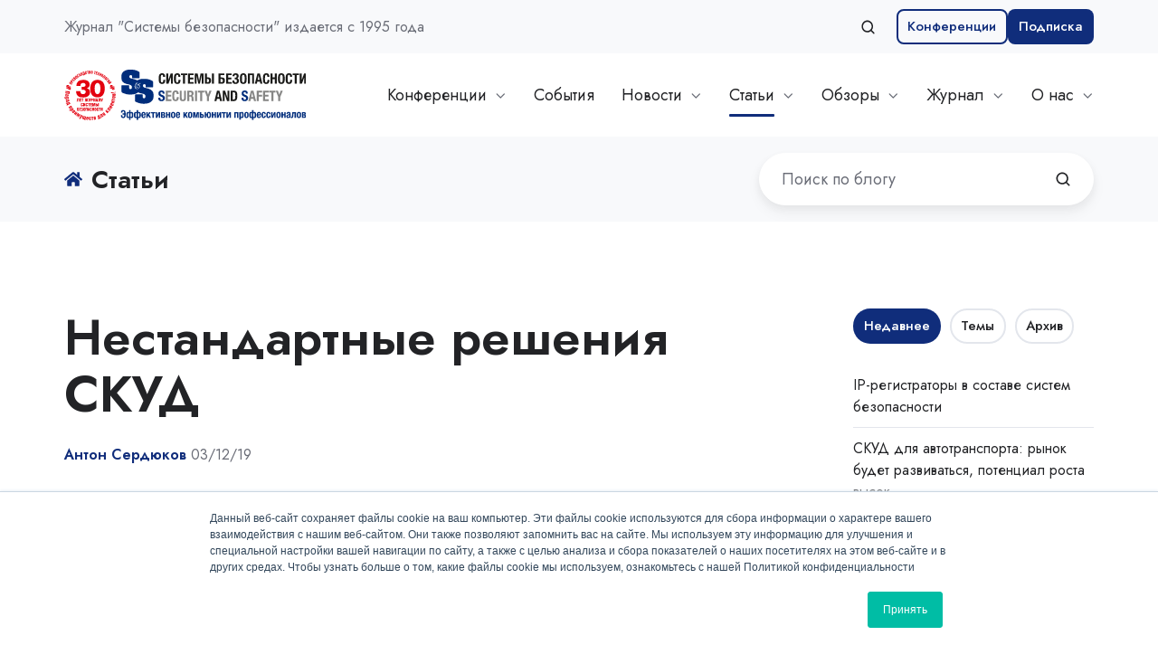

--- FILE ---
content_type: text/html; charset=UTF-8
request_url: https://www.secuteck.ru/articles/nestandartnye-resheniya-skud
body_size: 31358
content:
<!doctype html><html lang="ru" class="no-js blog-4 blog-4--post"><head>
    <meta charset="utf-8">
    <title>Нестандартные решения СКУД</title>
    <link rel="shortcut icon" href="https://www.secuteck.ru/hubfs/ss.ico">
    <meta name="description" content="Управление лифтами и разграничение доступа на этажи. Системы хранения механических ключей. Многофакторная идентификация. Режимы работы контроллеров">
    
		<script>
			var act = {};
      act.xs = 479;
      act.sm = 767;
      act.md = 1139;
			act.scroll_offset = {
				sm: 66,
				md: 66,
				lg: 66,
				get: function() {
					if(window.matchMedia('(max-width: 767px)').matches) return act.scroll_offset.sm;
					if(window.matchMedia('(min-width: 1140px)').matches) return act.scroll_offset.lg;
					return act.scroll_offset.md;
				},
				set: function(sm, md, lg){
					act.scroll_offset.sm = sm;
					act.scroll_offset.md = md;
					act.scroll_offset.lg = lg;
				}
			};
		</script>
    
<meta name="viewport" content="width=device-width, initial-scale=1">

    <script src="/hs/hsstatic/jquery-libs/static-1.4/jquery/jquery-1.11.2.js"></script>
<script>hsjQuery = window['jQuery'];</script>
    <meta property="og:description" content="Управление лифтами и разграничение доступа на этажи. Системы хранения механических ключей. Многофакторная идентификация. Режимы работы контроллеров">
    <meta property="og:title" content="Нестандартные решения СКУД">
    <meta name="twitter:description" content="Управление лифтами и разграничение доступа на этажи. Системы хранения механических ключей. Многофакторная идентификация. Режимы работы контроллеров">
    <meta name="twitter:title" content="Нестандартные решения СКУД">

    

    
    <style>
a.cta_button{-moz-box-sizing:content-box !important;-webkit-box-sizing:content-box !important;box-sizing:content-box !important;vertical-align:middle}.hs-breadcrumb-menu{list-style-type:none;margin:0px 0px 0px 0px;padding:0px 0px 0px 0px}.hs-breadcrumb-menu-item{float:left;padding:10px 0px 10px 10px}.hs-breadcrumb-menu-divider:before{content:'›';padding-left:10px}.hs-featured-image-link{border:0}.hs-featured-image{float:right;margin:0 0 20px 20px;max-width:50%}@media (max-width: 568px){.hs-featured-image{float:none;margin:0;width:100%;max-width:100%}}.hs-screen-reader-text{clip:rect(1px, 1px, 1px, 1px);height:1px;overflow:hidden;position:absolute !important;width:1px}
</style>

<link rel="stylesheet" href="https://www.secuteck.ru/hubfs/hub_generated/template_assets/1/52505794071/1769362325524/template_main.min.css">
<link rel="stylesheet" href="https://www.secuteck.ru/hubfs/hub_generated/template_assets/1/192822370508/1766661129414/template_child.min.css">
<link rel="stylesheet" href="https://www.secuteck.ru/hubfs/hub_generated/template_assets/1/52504365203/1769362310970/template_lang-select.min.css">
<link rel="stylesheet" href="https://www.secuteck.ru/hubfs/hub_generated/template_assets/1/52504355968/1769362326893/template_site-search.min.css">
<link rel="stylesheet" href="https://www.secuteck.ru/hubfs/hub_generated/template_assets/1/52506451373/1769362402809/template_nav.min.css">
<link rel="stylesheet" href="https://www.secuteck.ru/hubfs/hub_generated/template_assets/1/52506365064/1769362312344/template_mobile-nav.min.css">
<link rel="stylesheet" href="https://www.secuteck.ru/hubfs/hub_generated/template_assets/1/52504355977/1769362378523/template_header-02.min.css">
<link rel="stylesheet" href="https://www.secuteck.ru/hubfs/hub_generated/template_assets/1/52504355969/1769362341794/template_search-box.min.css">
<link rel="stylesheet" href="https://www.secuteck.ru/hubfs/hub_generated/template_assets/1/52503612186/1769362311211/template_blog-search.min.css">
<link rel="stylesheet" href="https://www.secuteck.ru/hubfs/hub_generated/template_assets/1/52506409366/1769362365449/template_blog-toolbar-1.min.css">
<link rel="stylesheet" href="https://www.secuteck.ru/hubfs/hub_generated/template_assets/1/52504428824/1769362386931/template_tabs.min.css">
<link rel="stylesheet" href="https://www.secuteck.ru/hubfs/hub_generated/template_assets/1/52504985114/1769362311288/template_blog-comments.min.css">
<link rel="stylesheet" href="/hs/hsstatic/AsyncSupport/static-1.501/sass/comments_listing_asset.css">
<link rel="stylesheet" href="/hs/hsstatic/AsyncSupport/static-1.501/sass/rss_post_listing.css">
<link rel="stylesheet" href="https://www.secuteck.ru/hubfs/hub_generated/template_assets/1/52506451368/1769362312206/template_form.min.css">
<link rel="stylesheet" href="https://www.secuteck.ru/hubfs/hub_generated/template_assets/1/52506451375/1769362366812/template_form-dark.min.css">
<link rel="stylesheet" href="https://www.secuteck.ru/hubfs/hub_generated/template_assets/1/52503612192/1769362390373/template_cover-card.min.css">

            <style>
              /* Min-height */
              
                #cover-card-1739975046797-1 {
                  min-height: 370px;
                }
              
              
              
              /* Text max-width */
              
                #cover-card-1739975046797-1 .cover-card__text {
                  max-width: 500px;
                }
              
              
              
            </style>
          

            <style>
              /* Min-height */
              
                #cover-card-1739975046797-2 {
                  min-height: 370px;
                }
              
              
              
              /* Text max-width */
              
                #cover-card-1739975046797-2 .cover-card__text {
                  max-width: 500px;
                }
              
              
              
            </style>
          

            <style>
              /* Min-height */
              
                #cover-card-1739975046797-3 {
                  min-height: 370px;
                }
              
              
              
              /* Text max-width */
              
                #cover-card-1739975046797-3 .cover-card__text {
                  max-width: 500px;
                }
              
              
              
            </style>
          
<link rel="stylesheet" href="https://www.secuteck.ru/hubfs/hub_generated/template_assets/1/52504985115/1769362327828/template_compact-card.min.css">
<link rel="stylesheet" href="https://www.secuteck.ru/hubfs/hub_generated/template_assets/1/52506152061/1769362388029/template_blog-4.min.css">
<link rel="stylesheet" href="https://www.secuteck.ru/hubfs/hub_generated/template_assets/1/52506152058/1769362353333/template_rich-text.min.css">
<link rel="stylesheet" href="https://www.secuteck.ru/hubfs/hub_generated/module_assets/1/52503612202/1752675354417/module_icon.min.css">
<link rel="stylesheet" href="https://www.secuteck.ru/hubfs/hub_generated/template_assets/1/52506020878/1769362326020/template_footer-08.min.css">
<link rel="preload" as="style" href="https://145747460.fs1.hubspotusercontent-eu1.net/hubfs/145747460/raw_assets/media-default-modules/master/582/js_client_assets/assets/TrackPlayAnalytics-Cm48oVxd.css">

<link rel="preload" as="style" href="https://145747460.fs1.hubspotusercontent-eu1.net/hubfs/145747460/raw_assets/media-default-modules/master/582/js_client_assets/assets/Tooltip-DkS5dgLo.css">

<style>
  @font-face {
    font-family: "Jost";
    font-weight: 700;
    font-style: normal;
    font-display: swap;
    src: url("/_hcms/googlefonts/Jost/700.woff2") format("woff2"), url("/_hcms/googlefonts/Jost/700.woff") format("woff");
  }
  @font-face {
    font-family: "Jost";
    font-weight: 500;
    font-style: normal;
    font-display: swap;
    src: url("/_hcms/googlefonts/Jost/500.woff2") format("woff2"), url("/_hcms/googlefonts/Jost/500.woff") format("woff");
  }
  @font-face {
    font-family: "Jost";
    font-weight: 400;
    font-style: normal;
    font-display: swap;
    src: url("/_hcms/googlefonts/Jost/regular.woff2") format("woff2"), url("/_hcms/googlefonts/Jost/regular.woff") format("woff");
  }
  @font-face {
    font-family: "Jost";
    font-weight: 600;
    font-style: normal;
    font-display: swap;
    src: url("/_hcms/googlefonts/Jost/600.woff2") format("woff2"), url("/_hcms/googlefonts/Jost/600.woff") format("woff");
  }
</style>

    

    

<!-- Yandex.Metrika counter -->
<script type="text/javascript">
    (function (d, w, c) {
        (w[c] = w[c] || []).push(function() {
            try {
                w.yaCounter48068636 = new Ya.Metrika({
                    id:48068636,
                    clickmap:true,
                    trackLinks:true,
                    accurateTrackBounce:true,
                    webvisor:true
                });
            } catch(e) { }
        });

        var n = d.getElementsByTagName("script")[0],
            s = d.createElement("script"),
            f = function () { n.parentNode.insertBefore(s, n); };
        s.type = "text/javascript";
        s.async = true;
        s.src = "https://mc.yandex.ru/metrika/watch.js";

        if (w.opera == "[object Opera]") {
            d.addEventListener("DOMContentLoaded", f, false);
        } else { f(); }
    })(document, window, "yandex_metrika_callbacks");
</script>

<script type="text/javascript">(window.Image ? (new Image()) : document.createElement('img')).src = 'https://vk.com/rtrg?p=VK-RTRG-224337-h3Y4Q';</script>
<link rel="amphtml" href="https://www.secuteck.ru/articles/nestandartnye-resheniya-skud?hs_amp=true">

<meta property="og:image" content="https://www.secuteck.ru/hubfs/SecuteckRu/Articles/1/%D0%A1%D0%9A%D0%A3%D0%94_%D0%9A%D0%B0%D0%BD%D0%B4/kandinsky-download-1714025343518.png">
<meta property="og:image:width" content="1600">
<meta property="og:image:height" content="1066">
<meta property="og:image:alt" content="СКУД">
<meta name="twitter:image" content="https://www.secuteck.ru/hubfs/SecuteckRu/Articles/1/%D0%A1%D0%9A%D0%A3%D0%94_%D0%9A%D0%B0%D0%BD%D0%B4/kandinsky-download-1714025343518.png">
<meta name="twitter:image:alt" content="СКУД">

<meta property="og:url" content="https://www.secuteck.ru/articles/nestandartnye-resheniya-skud">
<meta name="twitter:card" content="summary_large_image">

<link rel="canonical" href="https://www.secuteck.ru/articles/nestandartnye-resheniya-skud">

<meta property="og:type" content="article">
<link rel="alternate" type="application/rss+xml" href="https://www.secuteck.ru/articles/rss.xml">
<meta name="twitter:domain" content="www.secuteck.ru">

<meta http-equiv="content-language" content="ru">







  <meta name="generator" content="HubSpot"></head>
  <body class="  hs-content-id-22622352355 hs-blog-post hs-blog-id-6832277231">
    <div id="top"></div>
    <div class="page">
      
        <div data-global-resource-path="Act3 SS_Mag Child/partials/header-02.html">














  


<header class="header header--2 header--light  header--sticky header--w-info header--w-search header--wo-lang hs-search-hidden">
  <div class="container-fluid above-header">
<div class="row-fluid-wrapper">
<div class="row-fluid">
<div class="span12 widget-span widget-type-cell " style="" data-widget-type="cell" data-x="0" data-w="12">

</div><!--end widget-span -->
</div>
</div>
</div>
  <div class="header__section header__section--top section">
    <div class="header__center container">
      <div class="row items-center">
        <div class="col s6 sm-s6">
          <div class="flex flex-row items-center justify-start no-shrink wrap sm-justify-between">
            
              <div class="header__lang">
                <div id="hs_cos_wrapper_header_lang" class="hs_cos_wrapper hs_cos_wrapper_widget hs_cos_wrapper_type_module" style="" data-hs-cos-general-type="widget" data-hs-cos-type="module">



<div class="module module--header_lang module--lang-select">
    <div class="module__inner">

  
  

    </div>
  </div>
</div>
              </div>
            
            
              <div class="header__info">
                <div id="hs_cos_wrapper_header_info" class="hs_cos_wrapper hs_cos_wrapper_widget hs_cos_wrapper_type_module widget-type-rich_text" style="" data-hs-cos-general-type="widget" data-hs-cos-type="module"><span id="hs_cos_wrapper_header_info_" class="hs_cos_wrapper hs_cos_wrapper_widget hs_cos_wrapper_type_rich_text" style="" data-hs-cos-general-type="widget" data-hs-cos-type="rich_text"><p>Журнал "Системы безопасности" издается с 1995 года</p></span></div>
              </div>
            
          </div>
        </div>
        <div class="col s6 sm-s6">
          <div class="flex flex-row items-center justify-end wrap">
            
              <div class="header__search">
                <div id="hs_cos_wrapper_header_search" class="hs_cos_wrapper hs_cos_wrapper_widget hs_cos_wrapper_type_module" style="" data-hs-cos-general-type="widget" data-hs-cos-type="module">


<div id="header_search" class="site-search site-search--light txt--light">
  <a href="javascript:;" class="site-search__open site-search__open--auto ui-icon" role="button" aria-label="Open search window">
    <svg width="24" height="24" viewbox="0 0 24 24" xmlns="http://www.w3.org/2000/svg">
      <path d="M20.71 19.29L17.31 15.9C18.407 14.5025 19.0022 12.7767 19 11C19 9.41775 18.5308 7.87103 17.6518 6.55544C16.7727 5.23984 15.5233 4.21446 14.0615 3.60896C12.5997 3.00346 10.9911 2.84504 9.43928 3.15372C7.88743 3.4624 6.46197 4.22433 5.34315 5.34315C4.22433 6.46197 3.4624 7.88743 3.15372 9.43928C2.84504 10.9911 3.00347 12.5997 3.60897 14.0615C4.21447 15.5233 5.23985 16.7727 6.55544 17.6518C7.87103 18.5308 9.41775 19 11 19C12.7767 19.0022 14.5025 18.407 15.9 17.31L19.29 20.71C19.383 20.8037 19.4936 20.8781 19.6154 20.9289C19.7373 20.9797 19.868 21.0058 20 21.0058C20.132 21.0058 20.2627 20.9797 20.3846 20.9289C20.5064 20.8781 20.617 20.8037 20.71 20.71C20.8037 20.617 20.8781 20.5064 20.9289 20.3846C20.9797 20.2627 21.0058 20.132 21.0058 20C21.0058 19.868 20.9797 19.7373 20.9289 19.6154C20.8781 19.4936 20.8037 19.383 20.71 19.29ZM5 11C5 9.81331 5.3519 8.65327 6.01119 7.66658C6.67047 6.67988 7.60755 5.91085 8.7039 5.45672C9.80026 5.0026 11.0067 4.88378 12.1705 5.11529C13.3344 5.3468 14.4035 5.91824 15.2426 6.75736C16.0818 7.59647 16.6532 8.66557 16.8847 9.82946C17.1162 10.9933 16.9974 12.1997 16.5433 13.2961C16.0892 14.3925 15.3201 15.3295 14.3334 15.9888C13.3467 16.6481 12.1867 17 11 17C9.4087 17 7.88258 16.3679 6.75736 15.2426C5.63214 14.1174 5 12.5913 5 11Z" fill="currentColor" />
    </svg>
  </a>
  <div class="site-search__popup">
    <div class="site-search__bar">
      <form id="searchForm" class="site-search__form" autocomplete="off" results-zero-text="Упс, ничего не найдено... Попробуем другой запрос?">
        <input class="site-search__input" id="searchInput" name="searchInput" type="text" placeholder="Поиск по сайту: статьи, обзоры, новости" title="Поиск по сайту: статьи, обзоры, новости">
        <input name="portalId" type="hidden" value="2037604">
        <input name="language" type="hidden" value="ru">
        <input name="domains" type="hidden" value="all">
        <input name="resultsLength" type="hidden" value="LONG">
        <button class="site-search__submit ui-icon" type="submit" aria-label="Search">
          <svg width="24" height="24" viewbox="0 0 24 24" xmlns="http://www.w3.org/2000/svg">
            <path d="M20.71 19.29L17.31 15.9C18.407 14.5025 19.0022 12.7767 19 11C19 9.41775 18.5308 7.87103 17.6518 6.55544C16.7727 5.23984 15.5233 4.21446 14.0615 3.60896C12.5997 3.00346 10.9911 2.84504 9.43928 3.15372C7.88743 3.4624 6.46197 4.22433 5.34315 5.34315C4.22433 6.46197 3.4624 7.88743 3.15372 9.43928C2.84504 10.9911 3.00347 12.5997 3.60897 14.0615C4.21447 15.5233 5.23985 16.7727 6.55544 17.6518C7.87103 18.5308 9.41775 19 11 19C12.7767 19.0022 14.5025 18.407 15.9 17.31L19.29 20.71C19.383 20.8037 19.4936 20.8781 19.6154 20.9289C19.7373 20.9797 19.868 21.0058 20 21.0058C20.132 21.0058 20.2627 20.9797 20.3846 20.9289C20.5064 20.8781 20.617 20.8037 20.71 20.71C20.8037 20.617 20.8781 20.5064 20.9289 20.3846C20.9797 20.2627 21.0058 20.132 21.0058 20C21.0058 19.868 20.9797 19.7373 20.9289 19.6154C20.8781 19.4936 20.8037 19.383 20.71 19.29ZM5 11C5 9.81331 5.3519 8.65327 6.01119 7.66658C6.67047 6.67988 7.60755 5.91085 8.7039 5.45672C9.80026 5.0026 11.0067 4.88378 12.1705 5.11529C13.3344 5.3468 14.4035 5.91824 15.2426 6.75736C16.0818 7.59647 16.6532 8.66557 16.8847 9.82946C17.1162 10.9933 16.9974 12.1997 16.5433 13.2961C16.0892 14.3925 15.3201 15.3295 14.3334 15.9888C13.3467 16.6481 12.1867 17 11 17C9.4087 17 7.88258 16.3679 6.75736 15.2426C5.63214 14.1174 5 12.5913 5 11Z" fill="currentColor"></path>
          </svg>
        </button>
        <a href="javascript:;" class="site-search__close ui-icon" role="button" aria-label="Close search window">
          <svg width="24" height="24" viewbox="0 0 24 24" xmlns="http://www.w3.org/2000/svg">
            <path d="M20.707 4.707a1 1 0 0 0-1.414-1.414L12 10.586 4.707 3.293a1 1 0 0 0-1.414 1.414L10.586 12l-7.293 7.293a1 1 0 1 0 1.414 1.414L12 13.414l7.293 7.293a1 1 0 0 0 1.414-1.414L13.414 12l7.293-7.293z" fill="currentColor" />
          </svg>
        </a>
      </form>
    </div>
    <div class="site-search__results">
      <div class="site-search__results-block">
        <div class="site-search__result-template"><div class="site-search__result-text">
            <div class="site-search__result-title ui-label"></div>
            <div class="site-search__result-desc small-text"></div>
          </div>
        </div>
        <button class="site-search__more btn btn--fill btn--medium btn--accent">Больше</button>
      </div>
    </div>
  </div>
</div></div>
              </div>
            
            <div class="header__buttons">
              <div class="header__buttons__static">
                <div id="hs_cos_wrapper_static_header_buttons" class="hs_cos_wrapper hs_cos_wrapper_widget hs_cos_wrapper_type_module" style="" data-hs-cos-general-type="widget" data-hs-cos-type="module">


<div class="module module--static_header_buttons module--button module--text-right">
    <div class="module__inner">

  <div class="inline-items inline-items--right" style="gap: 10px;">
        
        
        
    
  <a href="https://www.secuteck.ru/confex" class="btn btn--outline btn--small btn--accent btn--default  btn--static_header_buttons-1">
          
          Конференции
        </a>
        
        
        
    
  <a href="https://www.secuteck.ru/subscribe?hsCtaTracking=01b61032-14d6-430a-8299-a9471fbf27a6%7Cfb3689f3-bf1b-40ef-bb69-77115383cff5" class="btn btn--fill btn--small btn--accent btn--default  btn--static_header_buttons-2">
          
          Подписка
        </a></div>

    </div>
  </div>
</div>
              </div>
              <div class="header__buttons__overlap">
                <div id="hs_cos_wrapper_overlapping_header_buttons" class="hs_cos_wrapper hs_cos_wrapper_widget hs_cos_wrapper_type_module" style="" data-hs-cos-general-type="widget" data-hs-cos-type="module">


<div class="module module--overlapping_header_buttons module--button module--text-right">
    <div class="module__inner">

  <div class="inline-items inline-items--right" style="gap: 10px;">
        
        
        
    
  <a href="https://www.secuteck.ru/confex" class="btn btn--outline btn--small btn--accent btn--default  btn--overlapping_header_buttons-1">
          
          Конференции
        </a>
        
        
        
    
  <a href="https://www.secuteck.ru/subscribe?hsCtaTracking=01b61032-14d6-430a-8299-a9471fbf27a6%7Cfb3689f3-bf1b-40ef-bb69-77115383cff5" class="btn btn--fill btn--small btn--accent btn--default  btn--overlapping_header_buttons-2">
          
          Подписка
        </a></div>

    </div>
  </div>
</div>
              </div>
            </div>
          </div>
        </div>
      </div>
    </div>
  </div>
  <div class="header__sticky-wrapper">
    <div class="header__sticky-element">
      <div class="header__section header__section--main section">
        <div class="header__center container">
          <div class="row items-center">
            <div class="col s3 md-s3 sm-s4 justify-center">
              <div class="header__logo"><div class="header__logo__static"><div id="hs_cos_wrapper_static_header_logo" class="hs_cos_wrapper hs_cos_wrapper_widget hs_cos_wrapper_type_module widget-type-logo" style="" data-hs-cos-general-type="widget" data-hs-cos-type="module">
  






















  
  <span id="hs_cos_wrapper_static_header_logo_hs_logo_widget" class="hs_cos_wrapper hs_cos_wrapper_widget hs_cos_wrapper_type_logo" style="" data-hs-cos-general-type="widget" data-hs-cos-type="logo"><a href="/" id="hs-link-static_header_logo_hs_logo_widget" style="border-width:0px;border:0px;"><img src="https://www.secuteck.ru/hubfs/SS_Secuteck_Logo_30.svg" class="hs-image-widget " height="98" style="height: auto;width:468px;border-width:0px;border:0px;" width="468" alt="Secuteck.ru" title="Secuteck.ru"></a></span>
</div></div><div class="header__logo__sticky"><div id="hs_cos_wrapper_sticky_header_logo" class="hs_cos_wrapper hs_cos_wrapper_widget hs_cos_wrapper_type_module widget-type-logo" style="" data-hs-cos-general-type="widget" data-hs-cos-type="module">
  






















  
  <span id="hs_cos_wrapper_sticky_header_logo_hs_logo_widget" class="hs_cos_wrapper hs_cos_wrapper_widget hs_cos_wrapper_type_logo" style="" data-hs-cos-general-type="widget" data-hs-cos-type="logo"><a href="/" id="hs-link-sticky_header_logo_hs_logo_widget" style="border-width:0px;border:0px;"><img src="https://www.secuteck.ru/hubfs/SS_Secuteck_Logo_30.svg" class="hs-image-widget " height="98" style="height: auto;width:468px;border-width:0px;border:0px;" width="468" alt="Secuteck.ru" title="Secuteck.ru" loading="lazy"></a></span>
</div></div></div>
            </div>
            <div class="col s9 md-s9 sm-s8">
              <div class="flex flex-row items-center justify-end no-shrink wrap">
                <div class="header__nav">
                  <div id="hs_cos_wrapper_header_nav" class="hs_cos_wrapper hs_cos_wrapper_widget hs_cos_wrapper_type_module" style="" data-hs-cos-general-type="widget" data-hs-cos-type="module"><div class="module module--header_nav module--nav">
    <div class="module__inner">

  <nav class="nav nav--light nav--on-hover nav--arrows hs-skip-lang-url-rewrite" flyout-delay="0" aria-label="Main menu">
    <ul class="nav__list nav__list--level1"><li class="nav__item nav__item--branch">
        <a class="nav__link" href="https://www.secuteck.ru/confex">Конференции</a><ul class="nav__list nav__list--level2 nav__list--flyout"><li class="nav__item">
        <a class="nav__link" href="https://www.secuteck.ru/confex">Расписание и анонсы</a></li><li class="nav__item">
        <a class="nav__link" href="https://www.youtube.com/@GroteckBusiness">Видеозаписи</a></li><li class="nav__item">
        <a class="nav__link" href="https://www.secuteck.ru/calendar">Добавить в календарь</a></li><li class="nav__item">
        <a class="nav__link" href="https://www.secuteck.ru/audience-2025">Наша аудитория</a></li><li class="nav__item">
        <a class="nav__link" href="https://www.secuteck.ru/sa_vizit">Регистрация</a></li></ul></li><li class="nav__item">
        <a class="nav__link" href="https://www.secuteck.ru/calendar" target="_blank">События</a></li><li class="nav__item nav__item--branch">
        <a class="nav__link" href="https://www.secuteck.ru/news">Новости</a><ul class="nav__list nav__list--level2 nav__list--flyout"><li class="nav__item">
        <a class="nav__link" href="https://www.secuteck.ru/news" target="_blank">Новости отрасли</a></li><li class="nav__item">
        <a class="nav__link" href="https://www.secuteck.ru/blog" target="_blank">Новости проекта</a></li></ul></li><li class="nav__item nav__item--branch nav__item--active-branch nav__item--active">
        <a class="nav__link" href="https://www.secuteck.ru/articles" target="_blank">Статьи</a><ul class="nav__list nav__list--level2 nav__list--flyout"><li class="nav__item">
        <a class="nav__link" href="https://www.secuteck.ru/articles/tag/видеонаблюдение" target="_blank">Видеонаблюдение</a></li><li class="nav__item">
        <a class="nav__link" href="https://www.secuteck.ru/articles/tag/скуд" target="_blank">Контроль доступа</a></li><li class="nav__item">
        <a class="nav__link" href="https://www.secuteck.ru/articles/tag/комплексная-безопасность" target="_blank">Комплексная безопасность</a></li><li class="nav__item">
        <a class="nav__link" href="https://www.secuteck.ru/articles/tag/охрана-периметра" target="_blank">Охрана периметра</a></li><li class="nav__item">
        <a class="nav__link" href="https://www.secuteck.ru/articles/tag/антидрон" target="_blank">Антидрон</a></li><li class="nav__item">
        <a class="nav__link" href="https://www.secuteck.ru/articles/tag/пожарная-безопасность" target="_blank">Пожарная безопасность</a></li><li class="nav__item">
        <a class="nav__link" href="https://www.secuteck.ru/articles/tag/искусственный-интеллект" target="_blank">Искусственный интеллект</a></li><li class="nav__item">
        <a class="nav__link" href="https://www.secuteck.ru/articles/tag/цифровая-трансформация" target="_blank">Цифровая трансформация</a></li><li class="nav__item">
        <a class="nav__link" href="https://www.secuteck.ru/articles/tag/безопасность-объектов" target="_blank">Трибуна заказчика</a></li><li class="nav__item">
        <a class="nav__link" href="https://www.secuteck.ru/review-articles-new" target="_blank">Поиск статей</a></li></ul></li><li class="nav__item nav__item--branch">
        <a class="nav__link" href="https://www.secuteck.ru/zhurnal-sisteobzory-ekspertiza-luchshie-stati" target="_blank">Обзоры</a><ul class="nav__list nav__list--level2 nav__list--flyout"><li class="nav__item nav__item--branch">
        <a class="nav__link" href="https://www.secuteck.ru/all-reviews" target="_blank">Обзоры оборудования</a><ul class="nav__list nav__list--level3 nav__list--flyout"><li class="nav__item nav__item--branch">
        <a class="nav__link" href="https://www.secuteck.ru/all-reviews" target="_blank">Обзоры по рынкам</a><ul class="nav__list nav__list--level4 nav__list--flyout"><li class="nav__item">
        <a class="nav__link" href="https://www.secuteck.ru/2025-ohrana-truda-i-promyshlennaya-bezopasnost" target="_blank">Охрана труда и промбезопасность</a></li><li class="nav__item">
        <a class="nav__link" href="https://www.secuteck.ru/zashchita-obrazovatelnyh-uchrezhdenij" target="_blank">Защита образовательных учреждений</a></li><li class="nav__item">
        <a class="nav__link" href="https://www.secuteck.ru/cifrovoe-zhkkh-avtomatizaciya-zdanij-internet-veshchej" target="_blank">Цифровое ЖКХ</a></li><li class="nav__item">
        <a class="nav__link" href="https://www.secuteck.ru/bezopasnost-i-avtomatizaciya-promyshlennyh-proizvodstv" target="_blank">Безопасность и автоматизация производств</a></li><li class="nav__item">
        <a class="nav__link" href="https://www.secuteck.ru/videonablyudenie-i-videoanalitika-v-ritejle" target="_blank">СCTV в ритейле </a></li><li class="nav__item">
        <a class="nav__link" href="https://www.secuteck.ru/zashchita-obektov-tehk-i-kvo" target="_blank">Защита ТЭК и КВО</a></li><li class="nav__item">
        <a class="nav__link" href="https://www.secuteck.ru/2024-itogi-goda-produkty-sistemy-resheniya-razrabotki" target="_blank">Продукты и решения года</a></li><li class="nav__item">
        <a class="nav__link" href="https://www.secuteck.ru/videonablyudenie-na-transporte" target="_blank">Видеоаналитика на транспорте</a></li><li class="nav__item">
        <a class="nav__link" href="https://www.secuteck.ru/bezopasnost-kriticheski-vazhnyh-obektov" target="_blank">Безопасность КВО</a></li><li class="nav__item">
        <a class="nav__link" href="https://www.secuteck.ru/bezopasnost-bankov" target="_blank">Безопасность банков</a></li><li class="nav__item">
        <a class="nav__link" href="https://www.secuteck.ru/review-research" target="_blank">Архив 2019-2024</a></li></ul></li><li class="nav__item nav__item--branch">
        <a class="nav__link" href="https://www.secuteck.ru/all-reviews" target="_blank">Обзоры по технологиям</a><ul class="nav__list nav__list--level4 nav__list--flyout"><li class="nav__item">
        <a class="nav__link" href="https://www.secuteck.ru/inzhenernaya-infrastruktura-cod" target="_blank">Дата-центры</a></li><li class="nav__item">
        <a class="nav__link" href="https://www.secuteck.ru/ustrojstva-zashchity-ot-impulsnyh-perenapryazhenij" target="_blank">УЗИП</a></li><li class="nav__item">
        <a class="nav__link" href="https://www.secuteck.ru/biometriya-v-skud" target="_blank">Биометрия в СКУД</a></li><li class="nav__item">
        <a class="nav__link" href="https://www.secuteck.ru/teplovizory-v-promyshlennosti" target="_blank">Тепловизоры в промышленности</a></li><li class="nav__item">
        <a class="nav__link" href="https://www.secuteck.ru/kontrollery-upravleniya-skud-i-ohrannoj-signalizaciej" target="_blank">Контроллеры управления</a></li><li class="nav__item">
        <a class="nav__link" href="https://www.secuteck.ru/adresnye-sistemy-pozharnoj-signalizacii" target="_blank">Адресные СПС</a></li><li class="nav__item">
        <a class="nav__link" href="https://www.secuteck.ru/setevye-videoregistratory-s-vysokim-razresheniem-zapisi" target="_blank">Сетевые видеорегистраторы</a></li><li class="nav__item">
        <a class="nav__link" href="https://www.secuteck.ru/ehlektronnye-klyuchnicy" target="_blank">Электронные ключницы</a></li><li class="nav__item">
        <a class="nav__link" href="https://www.secuteck.ru/istochniki-besperebojnogo-ehlektropitaniya" target="_blank">Источники бесперебойного питания</a></li><li class="nav__item">
        <a class="nav__link" href="https://www.secuteck.ru/monitoring-i-zashchita-ot-dronov" target="_blank">Мониторинг БПЛА и защита от дронов</a></li><li class="nav__item">
        <a class="nav__link" href="https://www.secuteck.ru/kompleksnaya-zashchita-perimetra" target="_blank">Защита периметра</a></li><li class="nav__item">
        <a class="nav__link" href="https://www.secuteck.ru/rfid-schityvateli-i-identifikatory-dlya-sistem-registracii-lyudej-i-avtomobilej" target="_blank">RFID</a></li><li class="nav__item">
        <a class="nav__link" href="https://www.secuteck.ru/videoanalitika-v-sistemah-bezopasnosti" target="_blank">Видеоаналитика</a></li><li class="nav__item">
        <a class="nav__link" href="https://www.secuteck.ru/programmnye-kompleksy-dlya-skud-i-isb" target="_blank">Программные комплексы для СКУД и ИСБ</a></li><li class="nav__item">
        <a class="nav__link" href="https://www.secuteck.ru/radiokanalnye-sistemy" target="_blank">Радиоканальные системы</a></li><li class="nav__item">
        <a class="nav__link" href="https://www.secuteck.ru/agregatnye-i-modulnye-ustanovki-gazovogo-pozharotusheniya" target="_blank">Газовое пожаротушение</a></li><li class="nav__item">
        <a class="nav__link" href="https://www.secuteck.ru/skud-dlya-biznesa" target="_blank">СКУД для бизнеса</a></li><li class="nav__item">
        <a class="nav__link" href="https://www.secuteck.ru/videokamery-s-razresheniem-5-mpk-i-vyshe" target="_blank">Видеокамеры высокого разрешения</a></li><li class="nav__item">
        <a class="nav__link" href="https://www.secuteck.ru/protivotarannaya-tekhnika-i-zagrazhdeniya" target="_blank">Противотаранные устройства</a></li><li class="nav__item">
        <a class="nav__link" href="https://www.secuteck.ru/avtomaticheskie-ustanovki-pozharotusheniya-2024" target="_blank">Автоматические установки пожаротушения</a></li><li class="nav__item">
        <a class="nav__link" href="https://www.secuteck.ru/monitoring-i-zashchita-verhnej-polusfery" target="_blank">Мониторинг и защита верхней полусферы</a></li><li class="nav__item">
        <a class="nav__link" href="https://www.secuteck.ru/soueh-antiterror" target="_blank">СОУЭ</a></li><li class="nav__item">
        <a class="nav__link" href="https://www.secuteck.ru/vzryvozashchishchennye-kamery" target="_blank">Взрывозащищенные камеры</a></li><li class="nav__item">
        <a class="nav__link" href="https://www.secuteck.ru/byudzhetnye-videokamery" target="_blank">Бюджетные видеокамеры</a></li><li class="nav__item">
        <a class="nav__link" href="https://www.secuteck.ru/rossijskie-resheniya-psim-ssoi-isb" target="_blank">PSIM, ССОИ, ИСБ</a></li><li class="nav__item">
        <a class="nav__link" href="https://www.secuteck.ru/ehlektrozamki-i-ehlektrozashchelki" target="_blank">Электрозамки и электрозащелки</a></li><li class="nav__item">
        <a class="nav__link" href="https://www.secuteck.ru/skorostnye-povorotnye-videokamery" target="_blank">Скоростные поворотные видеокамеры</a></li><li class="nav__item">
        <a class="nav__link" href="https://www.secuteck.ru/2023-sistemy-hraneniya-dannyh" target="_blank">Системы хранения данных</a></li><li class="nav__item">
        <a class="nav__link" href="https://www.secuteck.ru/skud-dlya-ofisov-i-biznes-centrov" target="_blank">СКУД для офисов и бизнес-центров</a></li><li class="nav__item">
        <a class="nav__link" href="https://www.secuteck.ru/resheniya-na-osnove-iskusstvennogo-intellekta" target="_blank">Решения на основе ИИ</a></li><li class="nav__item">
        <a class="nav__link" href="https://www.secuteck.ru/innovacii-v-sistemah-kontrolya-i-upravleniya-dostupom" target="_blank">Инновации в СКУД</a></li><li class="nav__item">
        <a class="nav__link" href="https://www.secuteck.ru/turnikety-dlya-vhodnyh-grupp" target="_blank">Турникеты</a></li><li class="nav__item">
        <a class="nav__link" href="https://www.secuteck.ru/dymovye-linejnye-pozharnye-izveshchateli" target="_blank">Дымовые линейные пожарные извещатели</a></li><li class="nav__item">
        <a class="nav__link" href="https://www.secuteck.ru/kontrollery-skud-otechestvennogo-proizvodstva" target="_blank">Контроллеры СКУД</a></li><li class="nav__item">
        <a class="nav__link" href="https://www.secuteck.ru/pribory-priemno-kontrolnye-i-upravleniya-pozharotusheniem" target="_blank">Управление пожарной автоматикой</a></li><li class="nav__item">
        <a class="nav__link" href="https://www.secuteck.ru/domofonnye-sistemy" target="_blank">Домофоны</a></li><li class="nav__item">
        <a class="nav__link" href="https://www.secuteck.ru/review-research" target="_blank">Архив 2019-2024</a></li></ul></li></ul></li><li class="nav__item">
        <a class="nav__link" href="https://www.secuteck.ru/obzory-produktov-sistem-i-resheniy-po-bezopasnosti-na-2025-god" target="_blank">Аудитория обзоров. Подать заявку на участие</a></li><li class="nav__item">
        <a class="nav__link" href="https://www.secuteck.ru/reviews" target="_blank">План тематических обзоров</a></li><li class="nav__item nav__item--branch">
        <a class="nav__link" href="https://www.secuteck.ru/importozameshchenie-v-sistemah-bezopasnosti" target="_blank">Импортозамещение</a><ul class="nav__list nav__list--level3 nav__list--flyout"><li class="nav__item">
        <a class="nav__link" href="https://www.secuteck.ru/postavshchiki-produktov-i-resheniy-dlya-sistem-ohrany-perimetra" target="_blank">Охрана периметра</a></li><li class="nav__item">
        <a class="nav__link" href="https://www.secuteck.ru/rossijskie-proizvoditeli-sistem-kontrolya-i-upravleniya-dostupom" target="_blank">СКУД</a></li><li class="nav__item">
        <a class="nav__link" href="https://www.secuteck.ru/programmnye-moduli-videoanalitiki" target="_blank">Видеоаналитика</a></li><li class="nav__item">
        <a class="nav__link" href="https://www.secuteck.ru/rossijskie-proizvoditeli-sistem-opoveshcheniya-i-upravleniya-ehvakuaciej" target="_blank">СОУЭ</a></li></ul></li><li class="nav__item nav__item--branch">
        <a class="nav__link" href="javascript:;">Производители СБ</a><ul class="nav__list nav__list--level3 nav__list--flyout"><li class="nav__item">
        <a class="nav__link" href="https://www.secuteck.ru/ibp-proizvoditeli-i-postavshchiki" target="_blank">ИБП</a></li><li class="nav__item">
        <a class="nav__link" href="https://www.secuteck.ru/elektronnye-klyuchnicy-spisok-proizvoditeley" target="_blank">Электронные ключницы</a></li><li class="nav__item">
        <a class="nav__link" href="https://www.secuteck.ru/zashchita-ot-bpla-spisok-proizvoditeley" target="_blank">Защита от БПЛА</a></li><li class="nav__item">
        <a class="nav__link" href="https://www.secuteck.ru/gazovoe-pozharotushenie-spisok-proizvoditeley" target="_blank">Газовое пожаротушение</a></li><li class="nav__item">
        <a class="nav__link" href="https://www.secuteck.ru/radiokanalnye-sitemy" target="_blank">Радиоканальные системы</a></li><li class="nav__item">
        <a class="nav__link" href="https://www.secuteck.ru/protivotarannye-ustroystva-i-zagrazhdeniya" target="_blank">Противотаранные устройства</a></li><li class="nav__item">
        <a class="nav__link" href="https://www.secuteck.ru/elektrozamki-i-elektrozashchelki-dlya-skud" target="_blank">Электрозамки и электрозащелки</a></li><li class="nav__item">
        <a class="nav__link" href="https://www.secuteck.ru/rossiyskie-proizvoditeli-kontrollerov-skud" target="_blank">Контроллеры СКУД</a></li><li class="nav__item">
        <a class="nav__link" href="https://www.secuteck.ru/transportnaya-bezopasnost-zashhita-obektov-transportnoj-infrastruktury" target="_blank">Транспортная безопасность</a></li><li class="nav__item">
        <a class="nav__link" href="https://www.secuteck.ru/bezopasnost-bankov-i-finansovyh-uchrezhdenij" target="_blank">Безопасность банков. Атлас решений</a></li></ul></li></ul></li><li class="nav__item nav__item--branch">
        <a class="nav__link" href="https://www.secuteck.ru/imag" target="_blank">Журнал</a><ul class="nav__list nav__list--level2 nav__list--flyout"><li class="nav__item">
        <a class="nav__link" href="https://www.secuteck.ru/read" target="_blank">Читать текст</a></li><li class="nav__item">
        <a class="nav__link" href="https://www.secuteck.ru/imag" target="_blank">Листать онлайн</a></li><li class="nav__item">
        <a class="nav__link" href="https://www.secuteck.ru/templan-sistemy-bezopasnosti-blizhayshiy-nomer" target="_blank">Ближайший номер</a></li><li class="nav__item">
        <a class="nav__link" href="https://www.secuteck.ru/templan" target="_blank">Тематический план</a></li><li class="nav__item">
        <a class="nav__link" href="https://www.secuteck.ru/hubfs/1SS_Mag/Mediakit_SS/Media-Kit%20S%26S_2025_new.pdf" target="_blank">Медиакит</a></li><li class="nav__item">
        <a class="nav__link" href="https://www.secuteck.ru/fire-catalog-imag" target="_blank">Каталог "Пожарная безопасность"</a></li><li class="nav__item">
        <a class="nav__link" href="https://www.secuteck.ru/hubfs/1SS_Mag/Mediakit_SS/Buklet_2025.pdf" target="_blank">Почему с нами выгодно сотрудничать</a></li><li class="nav__item">
        <a class="nav__link" href="https://www.secuteck.ru/hubfs/1SS_Mag/Marketing/Content_Syndication_by_Secuteck-2024.pdf" target="_blank">Content Syndication</a></li><li class="nav__item">
        <a class="nav__link" href="https://www.secuteck.ru/audience-2025" target="_blank">Наша аудитория</a></li></ul></li><li class="nav__item nav__item--branch">
        <a class="nav__link" href="https://www.secuteck.ru/ru/about" target="_blank">О нас</a><ul class="nav__list nav__list--level2 nav__list--flyout"><li class="nav__item">
        <a class="nav__link" href="https://www.secuteck.ru/groteck-company" target="_blank">Компания Гротек</a></li><li class="nav__item">
        <a class="nav__link" href="https://www.secuteck.ru/ru/about" target="_blank">Проект "Системы безопасности"</a></li><li class="nav__item">
        <a class="nav__link" href="https://www.secuteck.ru/fire-katalog" target="_blank">Каталог "Пожарная безопасность"</a></li><li class="nav__item">
        <a class="nav__link" href="https://www.secuteck.ru/ru/digital" target="_blank">Цифровые сервисы</a></li><li class="nav__item">
        <a class="nav__link" href="https://www.secuteck.ru/otzyvy-o-zhurnale-sistemy-bezopasnosti-i-media-platforme-secuteckru" target="_blank">Отзывы о проекте</a></li><li class="nav__item">
        <a class="nav__link" href="https://www.secuteck.ru/audience-2025">Наша аудитория</a></li><li class="nav__item">
        <a class="nav__link" href="https://www.secuteck.ru/sistemy-bezopasnosti_2025" target="_blank">Клиентам</a></li><li class="nav__item">
        <a class="nav__link" href="https://www.secuteck.ru/blog" target="_blank">Блог</a></li><li class="nav__item">
        <a class="nav__link" href="https://www.secuteck.ru/vacancy_new" target="_blank">Вакансии</a></li><li class="nav__item">
        <a class="nav__link" href="https://www.secuteck.ru/contacts" target="_blank">Контакты</a></li></ul></li></ul>
  </nav>

    </div>
  </div>

</div>
                </div>
                
                  <div class="header__mobile-lang">
                    <div id="hs_cos_wrapper_header_mobile_lang" class="hs_cos_wrapper hs_cos_wrapper_widget hs_cos_wrapper_type_module" style="" data-hs-cos-general-type="widget" data-hs-cos-type="module">



<div class="module module--header_mobile_lang module--lang-select">
    <div class="module__inner">

  
  

    </div>
  </div>
</div>
                  </div>
                
                
                  <div class="header__mobile-search">
                    <div id="hs_cos_wrapper_header_mobile_search" class="hs_cos_wrapper hs_cos_wrapper_widget hs_cos_wrapper_type_module" style="" data-hs-cos-general-type="widget" data-hs-cos-type="module">


<div id="header_mobile_search" class="site-search site-search--light txt--light">
  <a href="javascript:;" class="site-search__open site-search__open--auto ui-icon" role="button" aria-label="Open search window">
    <svg width="24" height="24" viewbox="0 0 24 24" xmlns="http://www.w3.org/2000/svg">
      <path d="M20.71 19.29L17.31 15.9C18.407 14.5025 19.0022 12.7767 19 11C19 9.41775 18.5308 7.87103 17.6518 6.55544C16.7727 5.23984 15.5233 4.21446 14.0615 3.60896C12.5997 3.00346 10.9911 2.84504 9.43928 3.15372C7.88743 3.4624 6.46197 4.22433 5.34315 5.34315C4.22433 6.46197 3.4624 7.88743 3.15372 9.43928C2.84504 10.9911 3.00347 12.5997 3.60897 14.0615C4.21447 15.5233 5.23985 16.7727 6.55544 17.6518C7.87103 18.5308 9.41775 19 11 19C12.7767 19.0022 14.5025 18.407 15.9 17.31L19.29 20.71C19.383 20.8037 19.4936 20.8781 19.6154 20.9289C19.7373 20.9797 19.868 21.0058 20 21.0058C20.132 21.0058 20.2627 20.9797 20.3846 20.9289C20.5064 20.8781 20.617 20.8037 20.71 20.71C20.8037 20.617 20.8781 20.5064 20.9289 20.3846C20.9797 20.2627 21.0058 20.132 21.0058 20C21.0058 19.868 20.9797 19.7373 20.9289 19.6154C20.8781 19.4936 20.8037 19.383 20.71 19.29ZM5 11C5 9.81331 5.3519 8.65327 6.01119 7.66658C6.67047 6.67988 7.60755 5.91085 8.7039 5.45672C9.80026 5.0026 11.0067 4.88378 12.1705 5.11529C13.3344 5.3468 14.4035 5.91824 15.2426 6.75736C16.0818 7.59647 16.6532 8.66557 16.8847 9.82946C17.1162 10.9933 16.9974 12.1997 16.5433 13.2961C16.0892 14.3925 15.3201 15.3295 14.3334 15.9888C13.3467 16.6481 12.1867 17 11 17C9.4087 17 7.88258 16.3679 6.75736 15.2426C5.63214 14.1174 5 12.5913 5 11Z" fill="currentColor" />
    </svg>
  </a>
  <div class="site-search__popup">
    <div class="site-search__bar">
      <form id="searchForm" class="site-search__form" autocomplete="off" results-zero-text="Упс, ничего не найдено... Попробуем другой запрос?">
        <input class="site-search__input" id="searchInput" name="searchInput" type="text" placeholder="Поиск по сайту: статьи, обзоры, новости" title="Поиск по сайту: статьи, обзоры, новости">
        <input name="portalId" type="hidden" value="2037604">
        <input name="language" type="hidden" value="ru">
        <input name="domains" type="hidden" value="all">
        <input name="resultsLength" type="hidden" value="LONG">
        <button class="site-search__submit ui-icon" type="submit" aria-label="Search">
          <svg width="24" height="24" viewbox="0 0 24 24" xmlns="http://www.w3.org/2000/svg">
            <path d="M20.71 19.29L17.31 15.9C18.407 14.5025 19.0022 12.7767 19 11C19 9.41775 18.5308 7.87103 17.6518 6.55544C16.7727 5.23984 15.5233 4.21446 14.0615 3.60896C12.5997 3.00346 10.9911 2.84504 9.43928 3.15372C7.88743 3.4624 6.46197 4.22433 5.34315 5.34315C4.22433 6.46197 3.4624 7.88743 3.15372 9.43928C2.84504 10.9911 3.00347 12.5997 3.60897 14.0615C4.21447 15.5233 5.23985 16.7727 6.55544 17.6518C7.87103 18.5308 9.41775 19 11 19C12.7767 19.0022 14.5025 18.407 15.9 17.31L19.29 20.71C19.383 20.8037 19.4936 20.8781 19.6154 20.9289C19.7373 20.9797 19.868 21.0058 20 21.0058C20.132 21.0058 20.2627 20.9797 20.3846 20.9289C20.5064 20.8781 20.617 20.8037 20.71 20.71C20.8037 20.617 20.8781 20.5064 20.9289 20.3846C20.9797 20.2627 21.0058 20.132 21.0058 20C21.0058 19.868 20.9797 19.7373 20.9289 19.6154C20.8781 19.4936 20.8037 19.383 20.71 19.29ZM5 11C5 9.81331 5.3519 8.65327 6.01119 7.66658C6.67047 6.67988 7.60755 5.91085 8.7039 5.45672C9.80026 5.0026 11.0067 4.88378 12.1705 5.11529C13.3344 5.3468 14.4035 5.91824 15.2426 6.75736C16.0818 7.59647 16.6532 8.66557 16.8847 9.82946C17.1162 10.9933 16.9974 12.1997 16.5433 13.2961C16.0892 14.3925 15.3201 15.3295 14.3334 15.9888C13.3467 16.6481 12.1867 17 11 17C9.4087 17 7.88258 16.3679 6.75736 15.2426C5.63214 14.1174 5 12.5913 5 11Z" fill="currentColor"></path>
          </svg>
        </button>
        <a href="javascript:;" class="site-search__close ui-icon" role="button" aria-label="Close search window">
          <svg width="24" height="24" viewbox="0 0 24 24" xmlns="http://www.w3.org/2000/svg">
            <path d="M20.707 4.707a1 1 0 0 0-1.414-1.414L12 10.586 4.707 3.293a1 1 0 0 0-1.414 1.414L10.586 12l-7.293 7.293a1 1 0 1 0 1.414 1.414L12 13.414l7.293 7.293a1 1 0 0 0 1.414-1.414L13.414 12l7.293-7.293z" fill="currentColor" />
          </svg>
        </a>
      </form>
    </div>
    <div class="site-search__results">
      <div class="site-search__results-block">
        <div class="site-search__result-template"><div class="site-search__result-text">
            <div class="site-search__result-title ui-label"></div>
            <div class="site-search__result-desc small-text"></div>
          </div>
        </div>
        <button class="site-search__more btn btn--fill btn--medium btn--accent">Больше</button>
      </div>
    </div>
  </div>
</div></div>
                  </div>
                
                <div class="header__mobile-nav">
                  <div id="hs_cos_wrapper_header_mobile_nav" class="hs_cos_wrapper hs_cos_wrapper_widget hs_cos_wrapper_type_module" style="" data-hs-cos-general-type="widget" data-hs-cos-type="module">







<div class="module module--header_mobile_nav module--mnav">
    <div class="module__inner">

  <div class="mnav mnav--light">
    <a class="mnav__open mnav__open--auto ui-icon" href="javascript:;" role="button" aria-label="Открыть меню">
      <svg width="24" height="24" viewbox="0 0 24 24" xmlns="http://www.w3.org/2000/svg">
        <path d="M3 6a1 1 0 0 1 1-1h16a1 1 0 1 1 0 2H4a1 1 0 0 1-1-1zm0 6a1 1 0 0 1 1-1h16a1 1 0 1 1 0 2H4a1 1 0 0 1-1-1zm1 5a1 1 0 1 0 0 2h16a1 1 0 1 0 0-2H4z" fill="currentColor" />
      </svg>
    </a>
    <div class="mnav__overlay"></div>
    <div class="mnav__popup">
      
      <div class="mnav__section mnav__section--first mnav__menu hs-skip-lang-url-rewrite">
        
  
  
    <ul class="mnav__menu__list mnav__menu__list--level1">
      <li class="mnav__menu__item mnav__menu__item--parent">
        <div class="mnav__menu__label">
          <a class="mnav__menu__link" href="https://www.secuteck.ru/confex">Конференции</a>
          
            <div class="mnav__menu__toggle" role="button">
              <div class="mnav__menu__toggle__open-icon">
                <svg class="mnav__menu__toggle__open" width="24" height="24" viewbox="0 0 24 24" xmlns="http://www.w3.org/2000/svg">
                  <path d="M5.29289 8.29289C4.90237 8.68342 4.90237 9.31658 5.29289 9.70711L11.2929 15.7071C11.6834 16.0976 12.3166 16.0976 12.7071 15.7071L18.7071 9.70711C19.0976 9.31658 19.0976 8.68342 18.7071 8.29289C18.3166 7.90237 17.6834 7.90237 17.2929 8.29289L12 13.5858L6.70711 8.29289C6.31658 7.90237 5.68342 7.90237 5.29289 8.29289Z" fill="currentColor" />
                </svg>
              </div>
              <div class="mnav__menu__toggle__close-icon">
                <svg width="24" height="24" viewbox="0 0 24 24" xmlns="http://www.w3.org/2000/svg">
                  <path d="M5.29289 15.7071C4.90237 15.3166 4.90237 14.6834 5.29289 14.2929L11.2929 8.29289C11.6834 7.90237 12.3166 7.90237 12.7071 8.29289L18.7071 14.2929C19.0976 14.6834 19.0976 15.3166 18.7071 15.7071C18.3166 16.0976 17.6834 16.0976 17.2929 15.7071L12 10.4142L6.70711 15.7071C6.31658 16.0976 5.68342 16.0976 5.29289 15.7071Z" fill="currentColor" />
                </svg>
              </div>
            </div>
          
        </div>
        
  
  
    <ul class="mnav__menu__list mnav__menu__list--level2 mnav__menu__list--child">
      <li class="mnav__menu__item">
        <div class="mnav__menu__label">
          <a class="mnav__menu__link" href="https://www.secuteck.ru/confex">Расписание и анонсы</a>
          
        </div>
        
  
  

      </li>
    
  
    
      <li class="mnav__menu__item">
        <div class="mnav__menu__label">
          <a class="mnav__menu__link" href="https://www.youtube.com/@GroteckBusiness">Видеозаписи</a>
          
        </div>
        
  
  

      </li>
    
  
    
      <li class="mnav__menu__item">
        <div class="mnav__menu__label">
          <a class="mnav__menu__link" href="https://www.secuteck.ru/calendar">Добавить в календарь</a>
          
        </div>
        
  
  

      </li>
    
  
    
      <li class="mnav__menu__item">
        <div class="mnav__menu__label">
          <a class="mnav__menu__link" href="https://www.secuteck.ru/audience-2025">Наша аудитория</a>
          
        </div>
        
  
  

      </li>
    
  
    
      <li class="mnav__menu__item">
        <div class="mnav__menu__label">
          <a class="mnav__menu__link" href="https://www.secuteck.ru/sa_vizit">Регистрация</a>
          
        </div>
        
  
  

      </li>
    </ul>
  

      </li>
    
  
    
      <li class="mnav__menu__item">
        <div class="mnav__menu__label">
          <a class="mnav__menu__link" href="https://www.secuteck.ru/calendar" target="_blank">События</a>
          
        </div>
        
  
  

      </li>
    
  
    
      <li class="mnav__menu__item mnav__menu__item--parent">
        <div class="mnav__menu__label">
          <a class="mnav__menu__link" href="https://www.secuteck.ru/news">Новости</a>
          
            <div class="mnav__menu__toggle" role="button">
              <div class="mnav__menu__toggle__open-icon">
                <svg class="mnav__menu__toggle__open" width="24" height="24" viewbox="0 0 24 24" xmlns="http://www.w3.org/2000/svg">
                  <path d="M5.29289 8.29289C4.90237 8.68342 4.90237 9.31658 5.29289 9.70711L11.2929 15.7071C11.6834 16.0976 12.3166 16.0976 12.7071 15.7071L18.7071 9.70711C19.0976 9.31658 19.0976 8.68342 18.7071 8.29289C18.3166 7.90237 17.6834 7.90237 17.2929 8.29289L12 13.5858L6.70711 8.29289C6.31658 7.90237 5.68342 7.90237 5.29289 8.29289Z" fill="currentColor" />
                </svg>
              </div>
              <div class="mnav__menu__toggle__close-icon">
                <svg width="24" height="24" viewbox="0 0 24 24" xmlns="http://www.w3.org/2000/svg">
                  <path d="M5.29289 15.7071C4.90237 15.3166 4.90237 14.6834 5.29289 14.2929L11.2929 8.29289C11.6834 7.90237 12.3166 7.90237 12.7071 8.29289L18.7071 14.2929C19.0976 14.6834 19.0976 15.3166 18.7071 15.7071C18.3166 16.0976 17.6834 16.0976 17.2929 15.7071L12 10.4142L6.70711 15.7071C6.31658 16.0976 5.68342 16.0976 5.29289 15.7071Z" fill="currentColor" />
                </svg>
              </div>
            </div>
          
        </div>
        
  
  
    <ul class="mnav__menu__list mnav__menu__list--level2 mnav__menu__list--child">
      <li class="mnav__menu__item">
        <div class="mnav__menu__label">
          <a class="mnav__menu__link" href="https://www.secuteck.ru/news" target="_blank">Новости отрасли</a>
          
        </div>
        
  
  

      </li>
    
  
    
      <li class="mnav__menu__item">
        <div class="mnav__menu__label">
          <a class="mnav__menu__link" href="https://www.secuteck.ru/blog" target="_blank">Новости проекта</a>
          
        </div>
        
  
  

      </li>
    </ul>
  

      </li>
    
  
    
      <li class="mnav__menu__item mnav__menu__item--parent mnav__menu__item--active-branch mnav__menu__item--active">
        <div class="mnav__menu__label">
          <a class="mnav__menu__link" href="https://www.secuteck.ru/articles" target="_blank">Статьи</a>
          
            <div class="mnav__menu__toggle" role="button">
              <div class="mnav__menu__toggle__open-icon">
                <svg class="mnav__menu__toggle__open" width="24" height="24" viewbox="0 0 24 24" xmlns="http://www.w3.org/2000/svg">
                  <path d="M5.29289 8.29289C4.90237 8.68342 4.90237 9.31658 5.29289 9.70711L11.2929 15.7071C11.6834 16.0976 12.3166 16.0976 12.7071 15.7071L18.7071 9.70711C19.0976 9.31658 19.0976 8.68342 18.7071 8.29289C18.3166 7.90237 17.6834 7.90237 17.2929 8.29289L12 13.5858L6.70711 8.29289C6.31658 7.90237 5.68342 7.90237 5.29289 8.29289Z" fill="currentColor" />
                </svg>
              </div>
              <div class="mnav__menu__toggle__close-icon">
                <svg width="24" height="24" viewbox="0 0 24 24" xmlns="http://www.w3.org/2000/svg">
                  <path d="M5.29289 15.7071C4.90237 15.3166 4.90237 14.6834 5.29289 14.2929L11.2929 8.29289C11.6834 7.90237 12.3166 7.90237 12.7071 8.29289L18.7071 14.2929C19.0976 14.6834 19.0976 15.3166 18.7071 15.7071C18.3166 16.0976 17.6834 16.0976 17.2929 15.7071L12 10.4142L6.70711 15.7071C6.31658 16.0976 5.68342 16.0976 5.29289 15.7071Z" fill="currentColor" />
                </svg>
              </div>
            </div>
          
        </div>
        
  
  
    <ul class="mnav__menu__list mnav__menu__list--level2 mnav__menu__list--child">
      <li class="mnav__menu__item">
        <div class="mnav__menu__label">
          <a class="mnav__menu__link" href="https://www.secuteck.ru/articles/tag/видеонаблюдение" target="_blank">Видеонаблюдение</a>
          
        </div>
        
  
  

      </li>
    
  
    
      <li class="mnav__menu__item">
        <div class="mnav__menu__label">
          <a class="mnav__menu__link" href="https://www.secuteck.ru/articles/tag/скуд" target="_blank">Контроль доступа</a>
          
        </div>
        
  
  

      </li>
    
  
    
      <li class="mnav__menu__item">
        <div class="mnav__menu__label">
          <a class="mnav__menu__link" href="https://www.secuteck.ru/articles/tag/комплексная-безопасность" target="_blank">Комплексная безопасность</a>
          
        </div>
        
  
  

      </li>
    
  
    
      <li class="mnav__menu__item">
        <div class="mnav__menu__label">
          <a class="mnav__menu__link" href="https://www.secuteck.ru/articles/tag/охрана-периметра" target="_blank">Охрана периметра</a>
          
        </div>
        
  
  

      </li>
    
  
    
      <li class="mnav__menu__item">
        <div class="mnav__menu__label">
          <a class="mnav__menu__link" href="https://www.secuteck.ru/articles/tag/антидрон" target="_blank">Антидрон</a>
          
        </div>
        
  
  

      </li>
    
  
    
      <li class="mnav__menu__item">
        <div class="mnav__menu__label">
          <a class="mnav__menu__link" href="https://www.secuteck.ru/articles/tag/пожарная-безопасность" target="_blank">Пожарная безопасность</a>
          
        </div>
        
  
  

      </li>
    
  
    
      <li class="mnav__menu__item">
        <div class="mnav__menu__label">
          <a class="mnav__menu__link" href="https://www.secuteck.ru/articles/tag/искусственный-интеллект" target="_blank">Искусственный интеллект</a>
          
        </div>
        
  
  

      </li>
    
  
    
      <li class="mnav__menu__item">
        <div class="mnav__menu__label">
          <a class="mnav__menu__link" href="https://www.secuteck.ru/articles/tag/цифровая-трансформация" target="_blank">Цифровая трансформация</a>
          
        </div>
        
  
  

      </li>
    
  
    
      <li class="mnav__menu__item">
        <div class="mnav__menu__label">
          <a class="mnav__menu__link" href="https://www.secuteck.ru/articles/tag/безопасность-объектов" target="_blank">Трибуна заказчика</a>
          
        </div>
        
  
  

      </li>
    
  
    
      <li class="mnav__menu__item">
        <div class="mnav__menu__label">
          <a class="mnav__menu__link" href="https://www.secuteck.ru/review-articles-new" target="_blank">Поиск статей</a>
          
        </div>
        
  
  

      </li>
    </ul>
  

      </li>
    
  
    
      <li class="mnav__menu__item mnav__menu__item--parent">
        <div class="mnav__menu__label">
          <a class="mnav__menu__link" href="https://www.secuteck.ru/zhurnal-sisteobzory-ekspertiza-luchshie-stati" target="_blank">Обзоры</a>
          
            <div class="mnav__menu__toggle" role="button">
              <div class="mnav__menu__toggle__open-icon">
                <svg class="mnav__menu__toggle__open" width="24" height="24" viewbox="0 0 24 24" xmlns="http://www.w3.org/2000/svg">
                  <path d="M5.29289 8.29289C4.90237 8.68342 4.90237 9.31658 5.29289 9.70711L11.2929 15.7071C11.6834 16.0976 12.3166 16.0976 12.7071 15.7071L18.7071 9.70711C19.0976 9.31658 19.0976 8.68342 18.7071 8.29289C18.3166 7.90237 17.6834 7.90237 17.2929 8.29289L12 13.5858L6.70711 8.29289C6.31658 7.90237 5.68342 7.90237 5.29289 8.29289Z" fill="currentColor" />
                </svg>
              </div>
              <div class="mnav__menu__toggle__close-icon">
                <svg width="24" height="24" viewbox="0 0 24 24" xmlns="http://www.w3.org/2000/svg">
                  <path d="M5.29289 15.7071C4.90237 15.3166 4.90237 14.6834 5.29289 14.2929L11.2929 8.29289C11.6834 7.90237 12.3166 7.90237 12.7071 8.29289L18.7071 14.2929C19.0976 14.6834 19.0976 15.3166 18.7071 15.7071C18.3166 16.0976 17.6834 16.0976 17.2929 15.7071L12 10.4142L6.70711 15.7071C6.31658 16.0976 5.68342 16.0976 5.29289 15.7071Z" fill="currentColor" />
                </svg>
              </div>
            </div>
          
        </div>
        
  
  
    <ul class="mnav__menu__list mnav__menu__list--level2 mnav__menu__list--child">
      <li class="mnav__menu__item mnav__menu__item--parent">
        <div class="mnav__menu__label">
          <a class="mnav__menu__link" href="https://www.secuteck.ru/all-reviews" target="_blank">Обзоры оборудования</a>
          
            <div class="mnav__menu__toggle" role="button">
              <div class="mnav__menu__toggle__open-icon">
                <svg class="mnav__menu__toggle__open" width="24" height="24" viewbox="0 0 24 24" xmlns="http://www.w3.org/2000/svg">
                  <path d="M5.29289 8.29289C4.90237 8.68342 4.90237 9.31658 5.29289 9.70711L11.2929 15.7071C11.6834 16.0976 12.3166 16.0976 12.7071 15.7071L18.7071 9.70711C19.0976 9.31658 19.0976 8.68342 18.7071 8.29289C18.3166 7.90237 17.6834 7.90237 17.2929 8.29289L12 13.5858L6.70711 8.29289C6.31658 7.90237 5.68342 7.90237 5.29289 8.29289Z" fill="currentColor" />
                </svg>
              </div>
              <div class="mnav__menu__toggle__close-icon">
                <svg width="24" height="24" viewbox="0 0 24 24" xmlns="http://www.w3.org/2000/svg">
                  <path d="M5.29289 15.7071C4.90237 15.3166 4.90237 14.6834 5.29289 14.2929L11.2929 8.29289C11.6834 7.90237 12.3166 7.90237 12.7071 8.29289L18.7071 14.2929C19.0976 14.6834 19.0976 15.3166 18.7071 15.7071C18.3166 16.0976 17.6834 16.0976 17.2929 15.7071L12 10.4142L6.70711 15.7071C6.31658 16.0976 5.68342 16.0976 5.29289 15.7071Z" fill="currentColor" />
                </svg>
              </div>
            </div>
          
        </div>
        
  
  
    <ul class="mnav__menu__list mnav__menu__list--level3 mnav__menu__list--child">
      <li class="mnav__menu__item mnav__menu__item--parent">
        <div class="mnav__menu__label">
          <a class="mnav__menu__link" href="https://www.secuteck.ru/all-reviews" target="_blank">Обзоры по рынкам</a>
          
            <div class="mnav__menu__toggle" role="button">
              <div class="mnav__menu__toggle__open-icon">
                <svg class="mnav__menu__toggle__open" width="24" height="24" viewbox="0 0 24 24" xmlns="http://www.w3.org/2000/svg">
                  <path d="M5.29289 8.29289C4.90237 8.68342 4.90237 9.31658 5.29289 9.70711L11.2929 15.7071C11.6834 16.0976 12.3166 16.0976 12.7071 15.7071L18.7071 9.70711C19.0976 9.31658 19.0976 8.68342 18.7071 8.29289C18.3166 7.90237 17.6834 7.90237 17.2929 8.29289L12 13.5858L6.70711 8.29289C6.31658 7.90237 5.68342 7.90237 5.29289 8.29289Z" fill="currentColor" />
                </svg>
              </div>
              <div class="mnav__menu__toggle__close-icon">
                <svg width="24" height="24" viewbox="0 0 24 24" xmlns="http://www.w3.org/2000/svg">
                  <path d="M5.29289 15.7071C4.90237 15.3166 4.90237 14.6834 5.29289 14.2929L11.2929 8.29289C11.6834 7.90237 12.3166 7.90237 12.7071 8.29289L18.7071 14.2929C19.0976 14.6834 19.0976 15.3166 18.7071 15.7071C18.3166 16.0976 17.6834 16.0976 17.2929 15.7071L12 10.4142L6.70711 15.7071C6.31658 16.0976 5.68342 16.0976 5.29289 15.7071Z" fill="currentColor" />
                </svg>
              </div>
            </div>
          
        </div>
        
  
  
    <ul class="mnav__menu__list mnav__menu__list--level4 mnav__menu__list--child">
      <li class="mnav__menu__item">
        <div class="mnav__menu__label">
          <a class="mnav__menu__link" href="https://www.secuteck.ru/2025-ohrana-truda-i-promyshlennaya-bezopasnost" target="_blank">Охрана труда и промбезопасность</a>
          
        </div>
        
  
  

      </li>
    
  
    
      <li class="mnav__menu__item">
        <div class="mnav__menu__label">
          <a class="mnav__menu__link" href="https://www.secuteck.ru/zashchita-obrazovatelnyh-uchrezhdenij" target="_blank">Защита образовательных учреждений</a>
          
        </div>
        
  
  

      </li>
    
  
    
      <li class="mnav__menu__item">
        <div class="mnav__menu__label">
          <a class="mnav__menu__link" href="https://www.secuteck.ru/cifrovoe-zhkkh-avtomatizaciya-zdanij-internet-veshchej" target="_blank">Цифровое ЖКХ</a>
          
        </div>
        
  
  

      </li>
    
  
    
      <li class="mnav__menu__item">
        <div class="mnav__menu__label">
          <a class="mnav__menu__link" href="https://www.secuteck.ru/bezopasnost-i-avtomatizaciya-promyshlennyh-proizvodstv" target="_blank">Безопасность и автоматизация производств</a>
          
        </div>
        
  
  

      </li>
    
  
    
      <li class="mnav__menu__item">
        <div class="mnav__menu__label">
          <a class="mnav__menu__link" href="https://www.secuteck.ru/videonablyudenie-i-videoanalitika-v-ritejle" target="_blank">СCTV в ритейле </a>
          
        </div>
        
  
  

      </li>
    
  
    
      <li class="mnav__menu__item">
        <div class="mnav__menu__label">
          <a class="mnav__menu__link" href="https://www.secuteck.ru/zashchita-obektov-tehk-i-kvo" target="_blank">Защита ТЭК и КВО</a>
          
        </div>
        
  
  

      </li>
    
  
    
      <li class="mnav__menu__item">
        <div class="mnav__menu__label">
          <a class="mnav__menu__link" href="https://www.secuteck.ru/2024-itogi-goda-produkty-sistemy-resheniya-razrabotki" target="_blank">Продукты и решения года</a>
          
        </div>
        
  
  

      </li>
    
  
    
      <li class="mnav__menu__item">
        <div class="mnav__menu__label">
          <a class="mnav__menu__link" href="https://www.secuteck.ru/videonablyudenie-na-transporte" target="_blank">Видеоаналитика на транспорте</a>
          
        </div>
        
  
  

      </li>
    
  
    
      <li class="mnav__menu__item">
        <div class="mnav__menu__label">
          <a class="mnav__menu__link" href="https://www.secuteck.ru/bezopasnost-kriticheski-vazhnyh-obektov" target="_blank">Безопасность КВО</a>
          
        </div>
        
  
  

      </li>
    
  
    
      <li class="mnav__menu__item">
        <div class="mnav__menu__label">
          <a class="mnav__menu__link" href="https://www.secuteck.ru/bezopasnost-bankov" target="_blank">Безопасность банков</a>
          
        </div>
        
  
  

      </li>
    
  
    
      <li class="mnav__menu__item">
        <div class="mnav__menu__label">
          <a class="mnav__menu__link" href="https://www.secuteck.ru/review-research" target="_blank">Архив 2019-2024</a>
          
        </div>
        
  
  

      </li>
    </ul>
  

      </li>
    
  
    
      <li class="mnav__menu__item mnav__menu__item--parent">
        <div class="mnav__menu__label">
          <a class="mnav__menu__link" href="https://www.secuteck.ru/all-reviews" target="_blank">Обзоры по технологиям</a>
          
            <div class="mnav__menu__toggle" role="button">
              <div class="mnav__menu__toggle__open-icon">
                <svg class="mnav__menu__toggle__open" width="24" height="24" viewbox="0 0 24 24" xmlns="http://www.w3.org/2000/svg">
                  <path d="M5.29289 8.29289C4.90237 8.68342 4.90237 9.31658 5.29289 9.70711L11.2929 15.7071C11.6834 16.0976 12.3166 16.0976 12.7071 15.7071L18.7071 9.70711C19.0976 9.31658 19.0976 8.68342 18.7071 8.29289C18.3166 7.90237 17.6834 7.90237 17.2929 8.29289L12 13.5858L6.70711 8.29289C6.31658 7.90237 5.68342 7.90237 5.29289 8.29289Z" fill="currentColor" />
                </svg>
              </div>
              <div class="mnav__menu__toggle__close-icon">
                <svg width="24" height="24" viewbox="0 0 24 24" xmlns="http://www.w3.org/2000/svg">
                  <path d="M5.29289 15.7071C4.90237 15.3166 4.90237 14.6834 5.29289 14.2929L11.2929 8.29289C11.6834 7.90237 12.3166 7.90237 12.7071 8.29289L18.7071 14.2929C19.0976 14.6834 19.0976 15.3166 18.7071 15.7071C18.3166 16.0976 17.6834 16.0976 17.2929 15.7071L12 10.4142L6.70711 15.7071C6.31658 16.0976 5.68342 16.0976 5.29289 15.7071Z" fill="currentColor" />
                </svg>
              </div>
            </div>
          
        </div>
        
  
  
    <ul class="mnav__menu__list mnav__menu__list--level4 mnav__menu__list--child">
      <li class="mnav__menu__item">
        <div class="mnav__menu__label">
          <a class="mnav__menu__link" href="https://www.secuteck.ru/inzhenernaya-infrastruktura-cod" target="_blank">Дата-центры</a>
          
        </div>
        
  
  

      </li>
    
  
    
      <li class="mnav__menu__item">
        <div class="mnav__menu__label">
          <a class="mnav__menu__link" href="https://www.secuteck.ru/ustrojstva-zashchity-ot-impulsnyh-perenapryazhenij" target="_blank">УЗИП</a>
          
        </div>
        
  
  

      </li>
    
  
    
      <li class="mnav__menu__item">
        <div class="mnav__menu__label">
          <a class="mnav__menu__link" href="https://www.secuteck.ru/biometriya-v-skud" target="_blank">Биометрия в СКУД</a>
          
        </div>
        
  
  

      </li>
    
  
    
      <li class="mnav__menu__item">
        <div class="mnav__menu__label">
          <a class="mnav__menu__link" href="https://www.secuteck.ru/teplovizory-v-promyshlennosti" target="_blank">Тепловизоры в промышленности</a>
          
        </div>
        
  
  

      </li>
    
  
    
      <li class="mnav__menu__item">
        <div class="mnav__menu__label">
          <a class="mnav__menu__link" href="https://www.secuteck.ru/kontrollery-upravleniya-skud-i-ohrannoj-signalizaciej" target="_blank">Контроллеры управления</a>
          
        </div>
        
  
  

      </li>
    
  
    
      <li class="mnav__menu__item">
        <div class="mnav__menu__label">
          <a class="mnav__menu__link" href="https://www.secuteck.ru/adresnye-sistemy-pozharnoj-signalizacii" target="_blank">Адресные СПС</a>
          
        </div>
        
  
  

      </li>
    
  
    
      <li class="mnav__menu__item">
        <div class="mnav__menu__label">
          <a class="mnav__menu__link" href="https://www.secuteck.ru/setevye-videoregistratory-s-vysokim-razresheniem-zapisi" target="_blank">Сетевые видеорегистраторы</a>
          
        </div>
        
  
  

      </li>
    
  
    
      <li class="mnav__menu__item">
        <div class="mnav__menu__label">
          <a class="mnav__menu__link" href="https://www.secuteck.ru/ehlektronnye-klyuchnicy" target="_blank">Электронные ключницы</a>
          
        </div>
        
  
  

      </li>
    
  
    
      <li class="mnav__menu__item">
        <div class="mnav__menu__label">
          <a class="mnav__menu__link" href="https://www.secuteck.ru/istochniki-besperebojnogo-ehlektropitaniya" target="_blank">Источники бесперебойного питания</a>
          
        </div>
        
  
  

      </li>
    
  
    
      <li class="mnav__menu__item">
        <div class="mnav__menu__label">
          <a class="mnav__menu__link" href="https://www.secuteck.ru/monitoring-i-zashchita-ot-dronov" target="_blank">Мониторинг БПЛА и защита от дронов</a>
          
        </div>
        
  
  

      </li>
    
  
    
      <li class="mnav__menu__item">
        <div class="mnav__menu__label">
          <a class="mnav__menu__link" href="https://www.secuteck.ru/kompleksnaya-zashchita-perimetra" target="_blank">Защита периметра</a>
          
        </div>
        
  
  

      </li>
    
  
    
      <li class="mnav__menu__item">
        <div class="mnav__menu__label">
          <a class="mnav__menu__link" href="https://www.secuteck.ru/rfid-schityvateli-i-identifikatory-dlya-sistem-registracii-lyudej-i-avtomobilej" target="_blank">RFID</a>
          
        </div>
        
  
  

      </li>
    
  
    
      <li class="mnav__menu__item">
        <div class="mnav__menu__label">
          <a class="mnav__menu__link" href="https://www.secuteck.ru/videoanalitika-v-sistemah-bezopasnosti" target="_blank">Видеоаналитика</a>
          
        </div>
        
  
  

      </li>
    
  
    
      <li class="mnav__menu__item">
        <div class="mnav__menu__label">
          <a class="mnav__menu__link" href="https://www.secuteck.ru/programmnye-kompleksy-dlya-skud-i-isb" target="_blank">Программные комплексы для СКУД и ИСБ</a>
          
        </div>
        
  
  

      </li>
    
  
    
      <li class="mnav__menu__item">
        <div class="mnav__menu__label">
          <a class="mnav__menu__link" href="https://www.secuteck.ru/radiokanalnye-sistemy" target="_blank">Радиоканальные системы</a>
          
        </div>
        
  
  

      </li>
    
  
    
      <li class="mnav__menu__item">
        <div class="mnav__menu__label">
          <a class="mnav__menu__link" href="https://www.secuteck.ru/agregatnye-i-modulnye-ustanovki-gazovogo-pozharotusheniya" target="_blank">Газовое пожаротушение</a>
          
        </div>
        
  
  

      </li>
    
  
    
      <li class="mnav__menu__item">
        <div class="mnav__menu__label">
          <a class="mnav__menu__link" href="https://www.secuteck.ru/skud-dlya-biznesa" target="_blank">СКУД для бизнеса</a>
          
        </div>
        
  
  

      </li>
    
  
    
      <li class="mnav__menu__item">
        <div class="mnav__menu__label">
          <a class="mnav__menu__link" href="https://www.secuteck.ru/videokamery-s-razresheniem-5-mpk-i-vyshe" target="_blank">Видеокамеры высокого разрешения</a>
          
        </div>
        
  
  

      </li>
    
  
    
      <li class="mnav__menu__item">
        <div class="mnav__menu__label">
          <a class="mnav__menu__link" href="https://www.secuteck.ru/protivotarannaya-tekhnika-i-zagrazhdeniya" target="_blank">Противотаранные устройства</a>
          
        </div>
        
  
  

      </li>
    
  
    
      <li class="mnav__menu__item">
        <div class="mnav__menu__label">
          <a class="mnav__menu__link" href="https://www.secuteck.ru/avtomaticheskie-ustanovki-pozharotusheniya-2024" target="_blank">Автоматические установки пожаротушения</a>
          
        </div>
        
  
  

      </li>
    
  
    
      <li class="mnav__menu__item">
        <div class="mnav__menu__label">
          <a class="mnav__menu__link" href="https://www.secuteck.ru/monitoring-i-zashchita-verhnej-polusfery" target="_blank">Мониторинг и защита верхней полусферы</a>
          
        </div>
        
  
  

      </li>
    
  
    
      <li class="mnav__menu__item">
        <div class="mnav__menu__label">
          <a class="mnav__menu__link" href="https://www.secuteck.ru/soueh-antiterror" target="_blank">СОУЭ</a>
          
        </div>
        
  
  

      </li>
    
  
    
      <li class="mnav__menu__item">
        <div class="mnav__menu__label">
          <a class="mnav__menu__link" href="https://www.secuteck.ru/vzryvozashchishchennye-kamery" target="_blank">Взрывозащищенные камеры</a>
          
        </div>
        
  
  

      </li>
    
  
    
      <li class="mnav__menu__item">
        <div class="mnav__menu__label">
          <a class="mnav__menu__link" href="https://www.secuteck.ru/byudzhetnye-videokamery" target="_blank">Бюджетные видеокамеры</a>
          
        </div>
        
  
  

      </li>
    
  
    
      <li class="mnav__menu__item">
        <div class="mnav__menu__label">
          <a class="mnav__menu__link" href="https://www.secuteck.ru/rossijskie-resheniya-psim-ssoi-isb" target="_blank">PSIM, ССОИ, ИСБ</a>
          
        </div>
        
  
  

      </li>
    
  
    
      <li class="mnav__menu__item">
        <div class="mnav__menu__label">
          <a class="mnav__menu__link" href="https://www.secuteck.ru/ehlektrozamki-i-ehlektrozashchelki" target="_blank">Электрозамки и электрозащелки</a>
          
        </div>
        
  
  

      </li>
    
  
    
      <li class="mnav__menu__item">
        <div class="mnav__menu__label">
          <a class="mnav__menu__link" href="https://www.secuteck.ru/skorostnye-povorotnye-videokamery" target="_blank">Скоростные поворотные видеокамеры</a>
          
        </div>
        
  
  

      </li>
    
  
    
      <li class="mnav__menu__item">
        <div class="mnav__menu__label">
          <a class="mnav__menu__link" href="https://www.secuteck.ru/2023-sistemy-hraneniya-dannyh" target="_blank">Системы хранения данных</a>
          
        </div>
        
  
  

      </li>
    
  
    
      <li class="mnav__menu__item">
        <div class="mnav__menu__label">
          <a class="mnav__menu__link" href="https://www.secuteck.ru/skud-dlya-ofisov-i-biznes-centrov" target="_blank">СКУД для офисов и бизнес-центров</a>
          
        </div>
        
  
  

      </li>
    
  
    
      <li class="mnav__menu__item">
        <div class="mnav__menu__label">
          <a class="mnav__menu__link" href="https://www.secuteck.ru/resheniya-na-osnove-iskusstvennogo-intellekta" target="_blank">Решения на основе ИИ</a>
          
        </div>
        
  
  

      </li>
    
  
    
      <li class="mnav__menu__item">
        <div class="mnav__menu__label">
          <a class="mnav__menu__link" href="https://www.secuteck.ru/innovacii-v-sistemah-kontrolya-i-upravleniya-dostupom" target="_blank">Инновации в СКУД</a>
          
        </div>
        
  
  

      </li>
    
  
    
      <li class="mnav__menu__item">
        <div class="mnav__menu__label">
          <a class="mnav__menu__link" href="https://www.secuteck.ru/turnikety-dlya-vhodnyh-grupp" target="_blank">Турникеты</a>
          
        </div>
        
  
  

      </li>
    
  
    
      <li class="mnav__menu__item">
        <div class="mnav__menu__label">
          <a class="mnav__menu__link" href="https://www.secuteck.ru/dymovye-linejnye-pozharnye-izveshchateli" target="_blank">Дымовые линейные пожарные извещатели</a>
          
        </div>
        
  
  

      </li>
    
  
    
      <li class="mnav__menu__item">
        <div class="mnav__menu__label">
          <a class="mnav__menu__link" href="https://www.secuteck.ru/kontrollery-skud-otechestvennogo-proizvodstva" target="_blank">Контроллеры СКУД</a>
          
        </div>
        
  
  

      </li>
    
  
    
      <li class="mnav__menu__item">
        <div class="mnav__menu__label">
          <a class="mnav__menu__link" href="https://www.secuteck.ru/pribory-priemno-kontrolnye-i-upravleniya-pozharotusheniem" target="_blank">Управление пожарной автоматикой</a>
          
        </div>
        
  
  

      </li>
    
  
    
      <li class="mnav__menu__item">
        <div class="mnav__menu__label">
          <a class="mnav__menu__link" href="https://www.secuteck.ru/domofonnye-sistemy" target="_blank">Домофоны</a>
          
        </div>
        
  
  

      </li>
    
  
    
      <li class="mnav__menu__item">
        <div class="mnav__menu__label">
          <a class="mnav__menu__link" href="https://www.secuteck.ru/review-research" target="_blank">Архив 2019-2024</a>
          
        </div>
        
  
  

      </li>
    </ul>
  

      </li>
    </ul>
  

      </li>
    
  
    
      <li class="mnav__menu__item">
        <div class="mnav__menu__label">
          <a class="mnav__menu__link" href="https://www.secuteck.ru/obzory-produktov-sistem-i-resheniy-po-bezopasnosti-na-2025-god" target="_blank">Аудитория обзоров. Подать заявку на участие</a>
          
        </div>
        
  
  

      </li>
    
  
    
      <li class="mnav__menu__item">
        <div class="mnav__menu__label">
          <a class="mnav__menu__link" href="https://www.secuteck.ru/reviews" target="_blank">План тематических обзоров</a>
          
        </div>
        
  
  

      </li>
    
  
    
      <li class="mnav__menu__item mnav__menu__item--parent">
        <div class="mnav__menu__label">
          <a class="mnav__menu__link" href="https://www.secuteck.ru/importozameshchenie-v-sistemah-bezopasnosti" target="_blank">Импортозамещение</a>
          
            <div class="mnav__menu__toggle" role="button">
              <div class="mnav__menu__toggle__open-icon">
                <svg class="mnav__menu__toggle__open" width="24" height="24" viewbox="0 0 24 24" xmlns="http://www.w3.org/2000/svg">
                  <path d="M5.29289 8.29289C4.90237 8.68342 4.90237 9.31658 5.29289 9.70711L11.2929 15.7071C11.6834 16.0976 12.3166 16.0976 12.7071 15.7071L18.7071 9.70711C19.0976 9.31658 19.0976 8.68342 18.7071 8.29289C18.3166 7.90237 17.6834 7.90237 17.2929 8.29289L12 13.5858L6.70711 8.29289C6.31658 7.90237 5.68342 7.90237 5.29289 8.29289Z" fill="currentColor" />
                </svg>
              </div>
              <div class="mnav__menu__toggle__close-icon">
                <svg width="24" height="24" viewbox="0 0 24 24" xmlns="http://www.w3.org/2000/svg">
                  <path d="M5.29289 15.7071C4.90237 15.3166 4.90237 14.6834 5.29289 14.2929L11.2929 8.29289C11.6834 7.90237 12.3166 7.90237 12.7071 8.29289L18.7071 14.2929C19.0976 14.6834 19.0976 15.3166 18.7071 15.7071C18.3166 16.0976 17.6834 16.0976 17.2929 15.7071L12 10.4142L6.70711 15.7071C6.31658 16.0976 5.68342 16.0976 5.29289 15.7071Z" fill="currentColor" />
                </svg>
              </div>
            </div>
          
        </div>
        
  
  
    <ul class="mnav__menu__list mnav__menu__list--level3 mnav__menu__list--child">
      <li class="mnav__menu__item">
        <div class="mnav__menu__label">
          <a class="mnav__menu__link" href="https://www.secuteck.ru/postavshchiki-produktov-i-resheniy-dlya-sistem-ohrany-perimetra" target="_blank">Охрана периметра</a>
          
        </div>
        
  
  

      </li>
    
  
    
      <li class="mnav__menu__item">
        <div class="mnav__menu__label">
          <a class="mnav__menu__link" href="https://www.secuteck.ru/rossijskie-proizvoditeli-sistem-kontrolya-i-upravleniya-dostupom" target="_blank">СКУД</a>
          
        </div>
        
  
  

      </li>
    
  
    
      <li class="mnav__menu__item">
        <div class="mnav__menu__label">
          <a class="mnav__menu__link" href="https://www.secuteck.ru/programmnye-moduli-videoanalitiki" target="_blank">Видеоаналитика</a>
          
        </div>
        
  
  

      </li>
    
  
    
      <li class="mnav__menu__item">
        <div class="mnav__menu__label">
          <a class="mnav__menu__link" href="https://www.secuteck.ru/rossijskie-proizvoditeli-sistem-opoveshcheniya-i-upravleniya-ehvakuaciej" target="_blank">СОУЭ</a>
          
        </div>
        
  
  

      </li>
    </ul>
  

      </li>
    
  
    
      <li class="mnav__menu__item mnav__menu__item--parent">
        <div class="mnav__menu__label">
          <a class="mnav__menu__link" href="javascript:;">Производители СБ</a>
          
            <div class="mnav__menu__toggle" role="button">
              <div class="mnav__menu__toggle__open-icon">
                <svg class="mnav__menu__toggle__open" width="24" height="24" viewbox="0 0 24 24" xmlns="http://www.w3.org/2000/svg">
                  <path d="M5.29289 8.29289C4.90237 8.68342 4.90237 9.31658 5.29289 9.70711L11.2929 15.7071C11.6834 16.0976 12.3166 16.0976 12.7071 15.7071L18.7071 9.70711C19.0976 9.31658 19.0976 8.68342 18.7071 8.29289C18.3166 7.90237 17.6834 7.90237 17.2929 8.29289L12 13.5858L6.70711 8.29289C6.31658 7.90237 5.68342 7.90237 5.29289 8.29289Z" fill="currentColor" />
                </svg>
              </div>
              <div class="mnav__menu__toggle__close-icon">
                <svg width="24" height="24" viewbox="0 0 24 24" xmlns="http://www.w3.org/2000/svg">
                  <path d="M5.29289 15.7071C4.90237 15.3166 4.90237 14.6834 5.29289 14.2929L11.2929 8.29289C11.6834 7.90237 12.3166 7.90237 12.7071 8.29289L18.7071 14.2929C19.0976 14.6834 19.0976 15.3166 18.7071 15.7071C18.3166 16.0976 17.6834 16.0976 17.2929 15.7071L12 10.4142L6.70711 15.7071C6.31658 16.0976 5.68342 16.0976 5.29289 15.7071Z" fill="currentColor" />
                </svg>
              </div>
            </div>
          
        </div>
        
  
  
    <ul class="mnav__menu__list mnav__menu__list--level3 mnav__menu__list--child">
      <li class="mnav__menu__item">
        <div class="mnav__menu__label">
          <a class="mnav__menu__link" href="https://www.secuteck.ru/ibp-proizvoditeli-i-postavshchiki" target="_blank">ИБП</a>
          
        </div>
        
  
  

      </li>
    
  
    
      <li class="mnav__menu__item">
        <div class="mnav__menu__label">
          <a class="mnav__menu__link" href="https://www.secuteck.ru/elektronnye-klyuchnicy-spisok-proizvoditeley" target="_blank">Электронные ключницы</a>
          
        </div>
        
  
  

      </li>
    
  
    
      <li class="mnav__menu__item">
        <div class="mnav__menu__label">
          <a class="mnav__menu__link" href="https://www.secuteck.ru/zashchita-ot-bpla-spisok-proizvoditeley" target="_blank">Защита от БПЛА</a>
          
        </div>
        
  
  

      </li>
    
  
    
      <li class="mnav__menu__item">
        <div class="mnav__menu__label">
          <a class="mnav__menu__link" href="https://www.secuteck.ru/gazovoe-pozharotushenie-spisok-proizvoditeley" target="_blank">Газовое пожаротушение</a>
          
        </div>
        
  
  

      </li>
    
  
    
      <li class="mnav__menu__item">
        <div class="mnav__menu__label">
          <a class="mnav__menu__link" href="https://www.secuteck.ru/radiokanalnye-sitemy" target="_blank">Радиоканальные системы</a>
          
        </div>
        
  
  

      </li>
    
  
    
      <li class="mnav__menu__item">
        <div class="mnav__menu__label">
          <a class="mnav__menu__link" href="https://www.secuteck.ru/protivotarannye-ustroystva-i-zagrazhdeniya" target="_blank">Противотаранные устройства</a>
          
        </div>
        
  
  

      </li>
    
  
    
      <li class="mnav__menu__item">
        <div class="mnav__menu__label">
          <a class="mnav__menu__link" href="https://www.secuteck.ru/elektrozamki-i-elektrozashchelki-dlya-skud" target="_blank">Электрозамки и электрозащелки</a>
          
        </div>
        
  
  

      </li>
    
  
    
      <li class="mnav__menu__item">
        <div class="mnav__menu__label">
          <a class="mnav__menu__link" href="https://www.secuteck.ru/rossiyskie-proizvoditeli-kontrollerov-skud" target="_blank">Контроллеры СКУД</a>
          
        </div>
        
  
  

      </li>
    
  
    
      <li class="mnav__menu__item">
        <div class="mnav__menu__label">
          <a class="mnav__menu__link" href="https://www.secuteck.ru/transportnaya-bezopasnost-zashhita-obektov-transportnoj-infrastruktury" target="_blank">Транспортная безопасность</a>
          
        </div>
        
  
  

      </li>
    
  
    
      <li class="mnav__menu__item">
        <div class="mnav__menu__label">
          <a class="mnav__menu__link" href="https://www.secuteck.ru/bezopasnost-bankov-i-finansovyh-uchrezhdenij" target="_blank">Безопасность банков. Атлас решений</a>
          
        </div>
        
  
  

      </li>
    </ul>
  

      </li>
    </ul>
  

      </li>
    
  
    
      <li class="mnav__menu__item mnav__menu__item--parent">
        <div class="mnav__menu__label">
          <a class="mnav__menu__link" href="https://www.secuteck.ru/imag" target="_blank">Журнал</a>
          
            <div class="mnav__menu__toggle" role="button">
              <div class="mnav__menu__toggle__open-icon">
                <svg class="mnav__menu__toggle__open" width="24" height="24" viewbox="0 0 24 24" xmlns="http://www.w3.org/2000/svg">
                  <path d="M5.29289 8.29289C4.90237 8.68342 4.90237 9.31658 5.29289 9.70711L11.2929 15.7071C11.6834 16.0976 12.3166 16.0976 12.7071 15.7071L18.7071 9.70711C19.0976 9.31658 19.0976 8.68342 18.7071 8.29289C18.3166 7.90237 17.6834 7.90237 17.2929 8.29289L12 13.5858L6.70711 8.29289C6.31658 7.90237 5.68342 7.90237 5.29289 8.29289Z" fill="currentColor" />
                </svg>
              </div>
              <div class="mnav__menu__toggle__close-icon">
                <svg width="24" height="24" viewbox="0 0 24 24" xmlns="http://www.w3.org/2000/svg">
                  <path d="M5.29289 15.7071C4.90237 15.3166 4.90237 14.6834 5.29289 14.2929L11.2929 8.29289C11.6834 7.90237 12.3166 7.90237 12.7071 8.29289L18.7071 14.2929C19.0976 14.6834 19.0976 15.3166 18.7071 15.7071C18.3166 16.0976 17.6834 16.0976 17.2929 15.7071L12 10.4142L6.70711 15.7071C6.31658 16.0976 5.68342 16.0976 5.29289 15.7071Z" fill="currentColor" />
                </svg>
              </div>
            </div>
          
        </div>
        
  
  
    <ul class="mnav__menu__list mnav__menu__list--level2 mnav__menu__list--child">
      <li class="mnav__menu__item">
        <div class="mnav__menu__label">
          <a class="mnav__menu__link" href="https://www.secuteck.ru/read" target="_blank">Читать текст</a>
          
        </div>
        
  
  

      </li>
    
  
    
      <li class="mnav__menu__item">
        <div class="mnav__menu__label">
          <a class="mnav__menu__link" href="https://www.secuteck.ru/imag" target="_blank">Листать онлайн</a>
          
        </div>
        
  
  

      </li>
    
  
    
      <li class="mnav__menu__item">
        <div class="mnav__menu__label">
          <a class="mnav__menu__link" href="https://www.secuteck.ru/templan-sistemy-bezopasnosti-blizhayshiy-nomer" target="_blank">Ближайший номер</a>
          
        </div>
        
  
  

      </li>
    
  
    
      <li class="mnav__menu__item">
        <div class="mnav__menu__label">
          <a class="mnav__menu__link" href="https://www.secuteck.ru/templan" target="_blank">Тематический план</a>
          
        </div>
        
  
  

      </li>
    
  
    
      <li class="mnav__menu__item">
        <div class="mnav__menu__label">
          <a class="mnav__menu__link" href="https://www.secuteck.ru/hubfs/1SS_Mag/Mediakit_SS/Media-Kit%20S%26S_2025_new.pdf" target="_blank">Медиакит</a>
          
        </div>
        
  
  

      </li>
    
  
    
      <li class="mnav__menu__item">
        <div class="mnav__menu__label">
          <a class="mnav__menu__link" href="https://www.secuteck.ru/fire-catalog-imag" target="_blank">Каталог "Пожарная безопасность"</a>
          
        </div>
        
  
  

      </li>
    
  
    
      <li class="mnav__menu__item">
        <div class="mnav__menu__label">
          <a class="mnav__menu__link" href="https://www.secuteck.ru/hubfs/1SS_Mag/Mediakit_SS/Buklet_2025.pdf" target="_blank">Почему с нами выгодно сотрудничать</a>
          
        </div>
        
  
  

      </li>
    
  
    
      <li class="mnav__menu__item">
        <div class="mnav__menu__label">
          <a class="mnav__menu__link" href="https://www.secuteck.ru/hubfs/1SS_Mag/Marketing/Content_Syndication_by_Secuteck-2024.pdf" target="_blank">Content Syndication</a>
          
        </div>
        
  
  

      </li>
    
  
    
      <li class="mnav__menu__item">
        <div class="mnav__menu__label">
          <a class="mnav__menu__link" href="https://www.secuteck.ru/audience-2025" target="_blank">Наша аудитория</a>
          
        </div>
        
  
  

      </li>
    </ul>
  

      </li>
    
  
    
      <li class="mnav__menu__item mnav__menu__item--parent">
        <div class="mnav__menu__label">
          <a class="mnav__menu__link" href="https://www.secuteck.ru/ru/about" target="_blank">О нас</a>
          
            <div class="mnav__menu__toggle" role="button">
              <div class="mnav__menu__toggle__open-icon">
                <svg class="mnav__menu__toggle__open" width="24" height="24" viewbox="0 0 24 24" xmlns="http://www.w3.org/2000/svg">
                  <path d="M5.29289 8.29289C4.90237 8.68342 4.90237 9.31658 5.29289 9.70711L11.2929 15.7071C11.6834 16.0976 12.3166 16.0976 12.7071 15.7071L18.7071 9.70711C19.0976 9.31658 19.0976 8.68342 18.7071 8.29289C18.3166 7.90237 17.6834 7.90237 17.2929 8.29289L12 13.5858L6.70711 8.29289C6.31658 7.90237 5.68342 7.90237 5.29289 8.29289Z" fill="currentColor" />
                </svg>
              </div>
              <div class="mnav__menu__toggle__close-icon">
                <svg width="24" height="24" viewbox="0 0 24 24" xmlns="http://www.w3.org/2000/svg">
                  <path d="M5.29289 15.7071C4.90237 15.3166 4.90237 14.6834 5.29289 14.2929L11.2929 8.29289C11.6834 7.90237 12.3166 7.90237 12.7071 8.29289L18.7071 14.2929C19.0976 14.6834 19.0976 15.3166 18.7071 15.7071C18.3166 16.0976 17.6834 16.0976 17.2929 15.7071L12 10.4142L6.70711 15.7071C6.31658 16.0976 5.68342 16.0976 5.29289 15.7071Z" fill="currentColor" />
                </svg>
              </div>
            </div>
          
        </div>
        
  
  
    <ul class="mnav__menu__list mnav__menu__list--level2 mnav__menu__list--child">
      <li class="mnav__menu__item">
        <div class="mnav__menu__label">
          <a class="mnav__menu__link" href="https://www.secuteck.ru/groteck-company" target="_blank">Компания Гротек</a>
          
        </div>
        
  
  

      </li>
    
  
    
      <li class="mnav__menu__item">
        <div class="mnav__menu__label">
          <a class="mnav__menu__link" href="https://www.secuteck.ru/ru/about" target="_blank">Проект "Системы безопасности"</a>
          
        </div>
        
  
  

      </li>
    
  
    
      <li class="mnav__menu__item">
        <div class="mnav__menu__label">
          <a class="mnav__menu__link" href="https://www.secuteck.ru/fire-katalog" target="_blank">Каталог "Пожарная безопасность"</a>
          
        </div>
        
  
  

      </li>
    
  
    
      <li class="mnav__menu__item">
        <div class="mnav__menu__label">
          <a class="mnav__menu__link" href="https://www.secuteck.ru/ru/digital" target="_blank">Цифровые сервисы</a>
          
        </div>
        
  
  

      </li>
    
  
    
      <li class="mnav__menu__item">
        <div class="mnav__menu__label">
          <a class="mnav__menu__link" href="https://www.secuteck.ru/otzyvy-o-zhurnale-sistemy-bezopasnosti-i-media-platforme-secuteckru" target="_blank">Отзывы о проекте</a>
          
        </div>
        
  
  

      </li>
    
  
    
      <li class="mnav__menu__item">
        <div class="mnav__menu__label">
          <a class="mnav__menu__link" href="https://www.secuteck.ru/audience-2025">Наша аудитория</a>
          
        </div>
        
  
  

      </li>
    
  
    
      <li class="mnav__menu__item">
        <div class="mnav__menu__label">
          <a class="mnav__menu__link" href="https://www.secuteck.ru/sistemy-bezopasnosti_2025" target="_blank">Клиентам</a>
          
        </div>
        
  
  

      </li>
    
  
    
      <li class="mnav__menu__item">
        <div class="mnav__menu__label">
          <a class="mnav__menu__link" href="https://www.secuteck.ru/blog" target="_blank">Блог</a>
          
        </div>
        
  
  

      </li>
    
  
    
      <li class="mnav__menu__item">
        <div class="mnav__menu__label">
          <a class="mnav__menu__link" href="https://www.secuteck.ru/vacancy_new" target="_blank">Вакансии</a>
          
        </div>
        
  
  

      </li>
    
  
    
      <li class="mnav__menu__item">
        <div class="mnav__menu__label">
          <a class="mnav__menu__link" href="https://www.secuteck.ru/contacts" target="_blank">Контакты</a>
          
        </div>
        
  
  

      </li>
    </ul>
  

      </li>
    </ul>
  

      </div>
      
      
      
      
        <div class="mnav__section mnav__buttons inline-items inline-items--left">
    
  <a href="https://www.secuteck.ru/subscribe?hsCtaTracking=01b61032-14d6-430a-8299-a9471fbf27a6%7Cfb3689f3-bf1b-40ef-bb69-77115383cff5" class="btn btn--fill btn--small btn--accent btn--default  btn--header_mobile_nav-1">
                
                Подписка
              </a></div>
      
      
      
        <div class="mnav__section mnav__info small-text clear" style="text-align: left">
          <div>
<div>
<div>
<div>
<div>
<div>
<p>Журнал "Системы безопасности" издается с 1995 года</p>
</div>
</div>
</div>
</div>
</div>
</div>
        </div>
      
      
      
      
      
      
      <a href="javascript:;" class="mnav__close ui-icon" role="button" aria-label="Открыть меню">
        <svg width="24" height="24" viewbox="0 0 24 24" xmlns="http://www.w3.org/2000/svg">
          <path d="M20.707 4.707a1 1 0 0 0-1.414-1.414L12 10.586 4.707 3.293a1 1 0 0 0-1.414 1.414L10.586 12l-7.293 7.293a1 1 0 1 0 1.414 1.414L12 13.414l7.293 7.293a1 1 0 0 0 1.414-1.414L13.414 12l7.293-7.293z" fill="currentColor" />
        </svg>
      </a>
    </div>
  </div>

    </div>
  </div>
</div>
                </div>
              </div>
            </div>
          </div>
        </div>
      </div>
    </div>
  </div>
</header>

</div>
      
      <main id="main-content" class="body">
        
  
  
  
  
  
  
  
  
  
  
  
  
  
  
  
  <div class="blog-toolbar-1 section bg-light">
    <div class="blog-toolbar-1__center container">
      <div class="row">
        <div class="col s12">
          <div class="flex flex-row items-center justify-between sm-flex-col sm-items-stretch">
            
            <div class="blog-toolbar-1__title blog-toolbar-1__title--blog-title h3">
              <span class="blog-toolbar-1__title-icon">
                <a href="/articles" class="ui-icon">
                  <svg width="24" height="21" viewbox="0 0 576 512" xmlns="http://www.w3.org/2000/svg">
                    <path fill="currentColor" d="M280.37 148.26L96 300.11V464a16 16 0 0 0 16 16l112.06-.29a16 16 0 0 0 15.92-16V368a16 16 0 0 1 16-16h64a16 16 0 0 1 16 16v95.64a16 16 0 0 0 16 16.05L464 480a16 16 0 0 0 16-16V300L295.67 148.26a12.19 12.19 0 0 0-15.3 0zM571.6 251.47L488 182.56V44.05a12 12 0 0 0-12-12h-56a12 12 0 0 0-12 12v72.61L318.47 43a48 48 0 0 0-61 0L4.34 251.47a12 12 0 0 0-1.6 16.9l25.5 31A12 12 0 0 0 45.15 301l235.22-193.74a12.19 12.19 0 0 1 15.3 0L530.9 301a12 12 0 0 0 16.9-1.6l25.5-31a12 12 0 0 0-1.7-16.93z"></path>
                  </svg>
                </a>
              </span>
              <span class="blog-toolbar-1__title-text">Статьи</span>
            </div>
            
            <div class="blog-toolbar-1__search blog-search">
              <div class="search-box search-box--dark">
                <form class="blog-search__form" onsubmit="do_blog_search(event);" autocomplete="off" results-zero-text="Ничего не найдено. Попробуем другой запрос?">
                  <input name="term" class="search-box__input blog-search__input" type="text" placeholder="Поиск по блогу">
                  <input name="groupId" type="hidden" value="6832277231">
                  <input name="language" type="hidden" value="ru">
                  <input name="limit" type="hidden" value="20">
                  <input name="offset" type="hidden" value="0">
                  <input name="length" type="hidden" value="SHORT">
                  <button class="search-box__btn blog-search__search-icon ui-icon" type="submit" value="Поиск по блогу" aria-label="Поиск по блогу">
                    <svg width="24" height="24" viewbox="0 0 24 24" xmlns="http://www.w3.org/2000/svg">
                      <path d="M20.71 19.29L17.31 15.9C18.407 14.5025 19.0022 12.7767 19 11C19 9.41775 18.5308 7.87103 17.6518 6.55544C16.7727 5.23984 15.5233 4.21446 14.0615 3.60896C12.5997 3.00346 10.9911 2.84504 9.43928 3.15372C7.88743 3.4624 6.46197 4.22433 5.34315 5.34315C4.22433 6.46197 3.4624 7.88743 3.15372 9.43928C2.84504 10.9911 3.00347 12.5997 3.60897 14.0615C4.21447 15.5233 5.23985 16.7727 6.55544 17.6518C7.87103 18.5308 9.41775 19 11 19C12.7767 19.0022 14.5025 18.407 15.9 17.31L19.29 20.71C19.383 20.8037 19.4936 20.8781 19.6154 20.9289C19.7373 20.9797 19.868 21.0058 20 21.0058C20.132 21.0058 20.2627 20.9797 20.3846 20.9289C20.5064 20.8781 20.617 20.8037 20.71 20.71C20.8037 20.617 20.8781 20.5064 20.9289 20.3846C20.9797 20.2627 21.0058 20.132 21.0058 20C21.0058 19.868 20.9797 19.7373 20.9289 19.6154C20.8781 19.4936 20.8037 19.383 20.71 19.29ZM5 11C5 9.81331 5.3519 8.65327 6.01119 7.66658C6.67047 6.67988 7.60755 5.91085 8.7039 5.45672C9.80026 5.0026 11.0067 4.88378 12.1705 5.11529C13.3344 5.3468 14.4035 5.91824 15.2426 6.75736C16.0818 7.59647 16.6532 8.66557 16.8847 9.82946C17.1162 10.9933 16.9974 12.1997 16.5433 13.2961C16.0892 14.3925 15.3201 15.3295 14.3334 15.9888C13.3467 16.6481 12.1867 17 11 17C9.4087 17 7.88258 16.3679 6.75736 15.2426C5.63214 14.1174 5 12.5913 5 11Z" fill="currentColor"></path>
                    </svg>
                  </button>
                  <button class="search-box__btn blog-search__cancel-icon ui-icon" type="reset" onclick="blog_search_reset()">
                    <svg width="24" height="24" viewbox="0 0 24 24" xmlns="http://www.w3.org/2000/svg">
                      <path d="M20.707 4.707a1 1 0 0 0-1.414-1.414L12 10.586 4.707 3.293a1 1 0 0 0-1.414 1.414L10.586 12l-7.293 7.293a1 1 0 1 0 1.414 1.414L12 13.414l7.293 7.293a1 1 0 0 0 1.414-1.414L13.414 12l7.293-7.293z" fill="currentColor"></path>
                    </svg>
                  </button>
                </form>
              </div>
              <div class="blog-search__results-overlay" onclick="blog_search_reset()"></div>
              <div class="blog-search__results-wrapper">
                <div class="blog-search__results"></div>
              </div>
            </div>
          </div>
        </div>
      </div>
    </div>
  </div>
  
  <div class="blog-body section">
    <div class="blog-body__center container">
      <div class="row items-stretch">
        <div class="blog-body__content col s9 md-s12">
          
          <div class="blog-post row items-stretch">
            
            <div class="col s12">
              <h1 class="blog-post__title h1"><span id="hs_cos_wrapper_name" class="hs_cos_wrapper hs_cos_wrapper_meta_field hs_cos_wrapper_type_text" style="" data-hs-cos-general-type="meta_field" data-hs-cos-type="text">Нестандартные решения СКУД</span></h1>
              <div class="blog-post__body clear">
                
                  <p class="blog-post__info small-text">
                    <a href="https://www.secuteck.ru/articles/author/антон-сердюков"><strong>Антон Сердюков</strong></a> 03/12/19
                  </p>
                
                <div id="hs_cos_wrapper_narration" class="hs_cos_wrapper hs_cos_wrapper_widget hs_cos_wrapper_type_module" style="" data-hs-cos-general-type="widget" data-hs-cos-type="module"><link rel="stylesheet" href="https://145747460.fs1.hubspotusercontent-eu1.net/hubfs/145747460/raw_assets/media-default-modules/master/582/js_client_assets/assets/TrackPlayAnalytics-Cm48oVxd.css">
<link rel="stylesheet" href="https://145747460.fs1.hubspotusercontent-eu1.net/hubfs/145747460/raw_assets/media-default-modules/master/582/js_client_assets/assets/Tooltip-DkS5dgLo.css">

    <script type="text/javascript">
      window.__hsEnvConfig = {"hsDeployed":true,"hsEnv":"prod","hsJSRGates":["CMS:JSRenderer:SeparateIslandRenderOption","CMS:JSRenderer:CompressResponse","CMS:JSRenderer:MinifyCSS","CMS:JSRenderer:GetServerSideProps","CMS:JSRenderer:LocalProxySchemaVersion1","CMS:JSRenderer:SharedDeps"],"hublet":"eu1","portalID":2037604};
      window.__hsServerPageUrl = "https:\u002F\u002Fwww.secuteck.ru\u002Farticles\u002Fnestandartnye-resheniya-skud";
      window.__hsBasePath = "\u002Farticles\u002Fnestandartnye-resheniya-skud";
    </script>
      </div>
                <span id="hs_cos_wrapper_post_body" class="hs_cos_wrapper hs_cos_wrapper_meta_field hs_cos_wrapper_type_rich_text" style="" data-hs-cos-general-type="meta_field" data-hs-cos-type="rich_text"><p><strong>Почему тема нетрадиционных, небанальных и нестандартных подходов в области СКУД важна и актуальна, как никогда? Потому что на объектах, в том числе и крупных, традиционных решений становится все меньше и меньше, да и то они ограничиваются классическим контролем доступа и учетом рабочего времени, в то время как за их рамками открываются совершенно другие возможности.</strong></p>
<p><strong><!--more--></strong>Полезный функционал СКУД можно прокачать как минимум в нескольких направлениях за счет новых или уже имеющихся алгоритмов и схем. Рассмотрим примеры лучших фишек и решений.</p>
<h2>Управление лифтами и разграничение доступа на этажи</h2>
<p>По идентификатору в системе контроля доступа сотруднику можно предоставить или не предоставить доступ на те или иные этажи, причем вариантов реализации не так много.</p>
<p>Обычно контроллер монтируется на крыше лифтовой кабины, а считыватель – внутри. Работник, входя в лифт, прикладывает карту к считывателю и получает доступ только на определенные этажи в зависимости от настроек СКУД. Однако здесь можно столкнуться с рядом проблем, от которых попробую вас предостеречь.</p>
<p>Одна из задач при управлении лифтами и разграничении доступа – это согласование систем между собой. Можно договориться с производителем лифтовых кабин и выпускать совместные решения с интегрированными контроллером и считывателем, сертифицировать, задекларировать и в таком виде продавать. Это путь длинный, дорогой и не очень удобный.</p>
<p>А можно еще на этапе проектирования обсудить этот вопрос с компанией, которая будет обслуживать лифтовое хозяйство. На практике это происходит следующим образом: решение вносится в проект, предоставляется проектная документация, структурные схемы подключения и паспорта устройств (контроллера и считывателя). Желательно предусмотреть заверенные или написанные производителем описания того, как система работает (иначе могут возникнуть проблемы: был прецедент, когда инсталлятор вынужден был снимать все оборудование и пытаться вернуть дистрибьютору). Далее все эти документы передаются компании, обслуживающей лифтовое оборудование. Теперь можно смело согласовывать проект, все закупать и монтировать.</p>
<h2>Системы хранения механических ключей</h2>
<p>С решениями на базе механических ключей многие знакомы, их принцип работы в целом понятен: человек при помощи своей карты или другого идентификатора получает права доступа на те или иные механические ключи, чтобы открывать определенные двери. Единственная функция, которая полезна, но мало используется в такой схеме, – это взаимодействие с охранной подсистемой, когда при получении механического ключа из ключницы соответствующее помещение снимается с охраны, а при сдаче механического ключа, наоборот, на охрану ставится. Это хороший понятный алгоритм совместного поведения трех систем – ключницы, СКУД и охранной системы.</p>
<h2>Многофакторная идентификация и верификация</h2>
<p>Почти все идентифицирующие факторы могут применяться и как верифицирующие. Отсюда можно получить определенный профит и простое решение некоторых прикладных задач по части доступа.</p>
<p>Например, вес не может выступать идентифицирующим фактором, но верифицирующим – вполне. То же самое относится и к распознаванию лиц. Одно дело – поиск по базе в 10 тыс. лиц и попытка выяснить, что за субъект доступа перед нами и какие у него есть права. И другое дело – после прикладывания карты сравнить лицо, которое видит камера, с тем, что лежит в базе в качестве фотографии этого конкретного владельца карты. Использование лица как верифицирующего фактора может быть быстрее, дешевле, проще, надежнее и стабильнее с точки зрения работы системы.</p>
<p>Пока сложно утверждать, что за подобными механизмами поведения будущее, но похоже, что в части верифицирующих или идентифицирующих факторов будет появляться все больше и больше разных запросов со стороны конечных заказчиков.</p>
<p>В области многофакторной идентификации также уже есть много интересных кейсов, например, когда в банке совместно применяются шлюз, <a href="/articles/tag/%D0%B1%D0%B8%D0%BE%D0%BC%D0%B5%D1%82%D1%80%D0%B8%D1%8F" rel="noopener" target="_blank"><strong>биометрия</strong></a> по отпечатку пальцев и совместный проход в сопровождении. Все это работает как некий длинный алгоритм предоставления прав доступа и управления дверьми.</p>
<h2>Специальные режимы работы контроллеров</h2>
<p>Во многих современных контроллерах уже есть специфические режимы. Они могут работать с временными идентификаторами, иметь свои локальные черные списки, организовывать разное взаимодействие с внешними охранными системами, считать количество людей в помещении (при соблюдении определенных условий), решать ситуации с появлением неактивного сотрудника, который пребывает без движения, и др. Возможны и совсем нестандартные режимы, когда, например, владелец входит в помещение и в его присутствии дверь открыта для всех остальных сотрудников. Или наоборот: если он покидает помещение, то уже никто войти не может.</p>
<p style="font-size: 18px;"><a href="/articles/modernizirovat-nelzya-zamenit-videonablyudenie-v-bankovskom-sektore" rel="noopener" target="_blank"><strong>"Модернизировать нельзя заменить. Видеонаблюдение в банковском секторе" читать &gt;&gt;&gt;</strong></a></p>
<p>Производители систем контроля доступа регулярно радуют новыми функциями, в том числе в плане железа, но далеко не все ими пользуются.</p>
<p>Системы контроля доступа – это не только контроллеры, но и софт, разработчики которого активно работают над программными режимами, разными интеграциями и совместной работой с другими системами безопасности.</p>
<h2>Тренды, которые нужно знать</h2>
<p>Конечные заказчики в большинстве случаев плохо представляют, что конкретно они хотят, и не всегда хорошо формулируют свои требования. Они и не обязаны это делать, это не их работа. Поэтому, на мой взгляд, задача инсталлятора – быть компетентным, поддерживать уровень знаний, разбираться в теме и рассказывать потребителям о том, какие системы есть на рынке. Ведь ему платят не только за монтаж или настройку софта, но и за компетенцию. А значит, нужно ее прокачивать и быть в тренде.</p>
<p>К сожалению, многие производители создают продукты, не имея обратной связи от конечных пользователей и инсталляторов и руководствуясь собственными представлениями о том, какой должна быть система. Это не самый эффективный путь, но другого у нас зачастую нет. Поэтому мой основной призыв в том, чтобы выстраивать более тесную коммуникацию между производителями, инсталляторами и конечными потребителями решений СКУД. Только так мы сможем производить максимально точно отвечающие запросам рынка продукты.</p>
<p>Фото обработано нейросетью</p>
<p style="text-align: right;"><span style="color: #ff0201;"><a href="/raspoznavanie-lic" rel="noopener" target="_blank" style="font-style: italic; color: #ff0201;">Больше статей по безопасности &gt;&gt;&gt;</a></span></p></span>
              </div>
              
                <div class="blog-post__tags small-text">
                  <span class="blog-post__tags-label">Темы:</span>
                  
                    <a href="https://www.secuteck.ru/articles/tag/биометрия" class="blog-post__tag">Биометрия</a>
                  
                    <a href="https://www.secuteck.ru/articles/tag/скуд" class="blog-post__tag">СКУД</a>
                  
                    <a href="https://www.secuteck.ru/articles/tag/идентификация" class="blog-post__tag">Идентификация</a>
                  
                </div>
              
              
              
              
                
                <div class="blog-comments">
                  <div class="blog-comments__intro">
                    
                      <h3></h3>
                      <p>Поделитесь вашими идеями</p>
                    
                  </div>
                  <div class="blog-comments__form">
                    
<div class="section post-footer">
    <div id="comments-listing" class="new-comments"></div>
    
      <div id="hs_form_target_34ec06af-1bf2-4457-9e6e-c0993a2e9c94"></div>
      
      
      
      
    
</div>


                  </div>
                </div>
              
            </div>
          </div>
        </div>
        <div class="blog-body__aside col s3 md-s12 hs-search-hidden">
          
          
          <div class="blog-tabs tabs tabs--light tabs--buttons-small tabs--indent" data-tabs-inactive="btn--light btn--outline" data-tabs-active="btn--accent btn--fill">
            <ul class="tabs__nav justify-start">
              <li class="tabs__nav-item"><button class="tabs__btn btn btn--small btn--pill btn--accent btn--fill tabs__btn--active" onclick="go_to_tab('blog-recent-posts')">Недавнее</button></li>
              <li class="tabs__nav-item"><button class="tabs__btn btn btn--small btn--pill btn--light btn--outline" onclick="go_to_tab('blog-topics')">Темы</button></li>
              <li class="tabs__nav-item"><button class="tabs__btn btn btn--small btn--pill btn--light btn--outline" onclick="go_to_tab('blog-archive')">Архив</button></li>
            </ul>
            <div class="tabs__content">
              
              <button class="tabs__btn btn btn--small btn--pill btn--accent btn--fill tabs__btn--active" onclick="go_to_tab('blog-recent-posts')">Недавнее</button>
              <div class="tabs__tab tabs__tab--active txt--light txt--unstyle-lists txt--unstyle-links important-text small-text" id="blog-recent-posts">
                <span id="hs_cos_wrapper_blog_recent_posts" class="hs_cos_wrapper hs_cos_wrapper_widget hs_cos_wrapper_type_post_listing" style="" data-hs-cos-general-type="widget" data-hs-cos-type="post_listing"><div class="block">
  <h3></h3>
  <div class="widget-module">
    <ul class="hs-hash-73463518-1764326411474">
    </ul>
  </div>
</div>
</span>
              </div>
              
              
              <button class="tabs__btn btn btn--small btn--pill btn--light btn--outline" onclick="go_to_tab('blog-topics')">Темы</button>
              <div class="tabs__tab txt--light txt--unstyle-lists txt--unstyle-links important-text small-text" id="blog-topics">
                <span id="hs_cos_wrapper_blog_topics" class="hs_cos_wrapper hs_cos_wrapper_widget hs_cos_wrapper_type_post_filter" style="" data-hs-cos-general-type="widget" data-hs-cos-type="post_filter"><div class="block">
  <h3></h3>
  <div class="widget-module">
    <ul>
      
        <li>
          <a href="https://www.secuteck.ru/articles/tag/безопасность-объектов">Безопасность объектов <span class="filter-link-count" dir="ltr">(350)</span></a>
        </li>
      
        <li>
          <a href="https://www.secuteck.ru/articles/tag/пожарная-безопасность">Пожарная безопасность <span class="filter-link-count" dir="ltr">(309)</span></a>
        </li>
      
        <li>
          <a href="https://www.secuteck.ru/articles/tag/комплексная-безопасность">Комплексная безопасность <span class="filter-link-count" dir="ltr">(296)</span></a>
        </li>
      
        <li>
          <a href="https://www.secuteck.ru/articles/tag/видеонаблюдение">Видеонаблюдение <span class="filter-link-count" dir="ltr">(294)</span></a>
        </li>
      
        <li>
          <a href="https://www.secuteck.ru/articles/tag/скуд">СКУД <span class="filter-link-count" dir="ltr">(277)</span></a>
        </li>
      
        <li style="display:none;">
          <a href="https://www.secuteck.ru/articles/tag/транспортная-безопасность">Транспортная безопасность <span class="filter-link-count" dir="ltr">(173)</span></a>
        </li>
      
        <li style="display:none;">
          <a href="https://www.secuteck.ru/articles/tag/каталог-пожарная-безопасность">Каталог "Пожарная безопасность" <span class="filter-link-count" dir="ltr">(154)</span></a>
        </li>
      
        <li style="display:none;">
          <a href="https://www.secuteck.ru/articles/tag/пожарная-сигнализация">Пожарная сигнализация <span class="filter-link-count" dir="ltr">(147)</span></a>
        </li>
      
        <li style="display:none;">
          <a href="https://www.secuteck.ru/articles/tag/мнения-экспертов">Мнения экспертов <span class="filter-link-count" dir="ltr">(137)</span></a>
        </li>
      
        <li style="display:none;">
          <a href="https://www.secuteck.ru/articles/tag/видеоаналитика">Видеоаналитика <span class="filter-link-count" dir="ltr">(120)</span></a>
        </li>
      
        <li style="display:none;">
          <a href="https://www.secuteck.ru/articles/tag/цифровая-трансформация">Цифровая трансформация <span class="filter-link-count" dir="ltr">(119)</span></a>
        </li>
      
        <li style="display:none;">
          <a href="https://www.secuteck.ru/articles/tag/видеокамеры">Видеокамеры <span class="filter-link-count" dir="ltr">(105)</span></a>
        </li>
      
        <li style="display:none;">
          <a href="https://www.secuteck.ru/articles/tag/биометрия">Биометрия <span class="filter-link-count" dir="ltr">(101)</span></a>
        </li>
      
        <li style="display:none;">
          <a href="https://www.secuteck.ru/articles/tag/d0b8d181d0bad183d181d181d182d0b2d0b5d0bdd0bdd18bd0">Искусственный интеллект <span class="filter-link-count" dir="ltr">(95)</span></a>
        </li>
      
        <li style="display:none;">
          <a href="https://www.secuteck.ru/articles/tag/места-с-массовым-пребыванием-людей">Места с массовым пребыванием людей <span class="filter-link-count" dir="ltr">(83)</span></a>
        </li>
      
        <li style="display:none;">
          <a href="https://www.secuteck.ru/articles/tag/пожаротушение">Пожаротушение <span class="filter-link-count" dir="ltr">(81)</span></a>
        </li>
      
        <li style="display:none;">
          <a href="https://www.secuteck.ru/articles/tag/цифровое-жкх">Цифровое ЖКХ <span class="filter-link-count" dir="ltr">(72)</span></a>
        </li>
      
        <li style="display:none;">
          <a href="https://www.secuteck.ru/articles/tag/информационная-безопасность">Информационная безопасность <span class="filter-link-count" dir="ltr">(65)</span></a>
        </li>
      
        <li style="display:none;">
          <a href="https://www.secuteck.ru/articles/tag/киберзащита">Киберзащита <span class="filter-link-count" dir="ltr">(61)</span></a>
        </li>
      
        <li style="display:none;">
          <a href="https://www.secuteck.ru/articles/tag/беспроводные-технологии">Беспроводные технологии <span class="filter-link-count" dir="ltr">(49)</span></a>
        </li>
      
        <li style="display:none;">
          <a href="https://www.secuteck.ru/articles/tag/ритейл">Ритейл <span class="filter-link-count" dir="ltr">(49)</span></a>
        </li>
      
        <li style="display:none;">
          <a href="https://www.secuteck.ru/articles/tag/журнал-системы-безопасности-1-2021">Журнал "Системы безопасности" №1/2021 <span class="filter-link-count" dir="ltr">(48)</span></a>
        </li>
      
        <li style="display:none;">
          <a href="https://www.secuteck.ru/articles/tag/журнал-системы-безопасности-6-2023">Журнал "Системы безопасности" №6/2023 <span class="filter-link-count" dir="ltr">(48)</span></a>
        </li>
      
        <li style="display:none;">
          <a href="https://www.secuteck.ru/articles/tag/охрана-периметра">Охрана периметра <span class="filter-link-count" dir="ltr">(47)</span></a>
        </li>
      
        <li style="display:none;">
          <a href="https://www.secuteck.ru/articles/tag/журнал-системы-безопасности-6-2021">Журнал "Системы безопасности" №6/2021 <span class="filter-link-count" dir="ltr">(45)</span></a>
        </li>
      
        <li style="display:none;">
          <a href="https://www.secuteck.ru/articles/tag/умный-дом">Умный дом <span class="filter-link-count" dir="ltr">(44)</span></a>
        </li>
      
        <li style="display:none;">
          <a href="https://www.secuteck.ru/articles/tag/журнал-системы-безопасности-2-2022">Журнал "Системы безопасности" №2/2022 <span class="filter-link-count" dir="ltr">(43)</span></a>
        </li>
      
        <li style="display:none;">
          <a href="https://www.secuteck.ru/articles/tag/журнал-системы-безопасности-1-2022">Журнал "Системы безопасности" №1/2022 <span class="filter-link-count" dir="ltr">(42)</span></a>
        </li>
      
        <li style="display:none;">
          <a href="https://www.secuteck.ru/articles/tag/журнал-системы-безопасности-1-2023">Журнал "Системы безопасности" №1/2023 <span class="filter-link-count" dir="ltr">(42)</span></a>
        </li>
      
        <li style="display:none;">
          <a href="https://www.secuteck.ru/articles/tag/журнал-системы-безопасности-5-2022">Журнал "Системы безопасности" №5/2022 <span class="filter-link-count" dir="ltr">(41)</span></a>
        </li>
      
        <li style="display:none;">
          <a href="https://www.secuteck.ru/articles/tag/журнал-системы-безопасности-5-2024">Журнал "Системы безопасности" №5/2024 <span class="filter-link-count" dir="ltr">(41)</span></a>
        </li>
      
        <li style="display:none;">
          <a href="https://www.secuteck.ru/articles/tag/журнал-системы-безопасности-6-2022">Журнал "Системы безопасности" №6/2022 <span class="filter-link-count" dir="ltr">(41)</span></a>
        </li>
      
        <li style="display:none;">
          <a href="https://www.secuteck.ru/articles/tag/журнал-системы-безопасности-2-2020">Журнал "Системы безопасности" №2/2020 <span class="filter-link-count" dir="ltr">(40)</span></a>
        </li>
      
        <li style="display:none;">
          <a href="https://www.secuteck.ru/articles/tag/журнал-системы-безопасности-3-2020">Журнал "Системы безопасности" №3/2020 <span class="filter-link-count" dir="ltr">(39)</span></a>
        </li>
      
        <li style="display:none;">
          <a href="https://www.secuteck.ru/articles/tag/журнал-системы-безопасности-3-2022">Журнал "Системы безопасности" №3/2022 <span class="filter-link-count" dir="ltr">(39)</span></a>
        </li>
      
        <li style="display:none;">
          <a href="https://www.secuteck.ru/articles/tag/журнал-системы-безопасности-5-2023">Журнал "Системы безопасности" №5/2023 <span class="filter-link-count" dir="ltr">(39)</span></a>
        </li>
      
        <li style="display:none;">
          <a href="https://www.secuteck.ru/articles/tag/журнал-системы-безопасности-6-2019">Журнал "Системы безопасности" №6/2019 <span class="filter-link-count" dir="ltr">(39)</span></a>
        </li>
      
        <li style="display:none;">
          <a href="https://www.secuteck.ru/articles/tag/журнал-системы-безопасности-1-2024">Журнал "Системы безопасности" №1/2024 <span class="filter-link-count" dir="ltr">(38)</span></a>
        </li>
      
        <li style="display:none;">
          <a href="https://www.secuteck.ru/articles/tag/журнал-системы-безопасности-4-2023">Журнал "Системы безопасности" №4/2023 <span class="filter-link-count" dir="ltr">(38)</span></a>
        </li>
      
        <li style="display:none;">
          <a href="https://www.secuteck.ru/articles/tag/журнал-системы-безопасности-4-2024">Журнал "Системы безопасности" №4/2024 <span class="filter-link-count" dir="ltr">(38)</span></a>
        </li>
      
        <li style="display:none;">
          <a href="https://www.secuteck.ru/articles/tag/журнал-системы-безопасности-4-2025">Журнал "Системы безопасности" №4/2025 <span class="filter-link-count" dir="ltr">(38)</span></a>
        </li>
      
        <li style="display:none;">
          <a href="https://www.secuteck.ru/articles/tag/журнал-системы-безопасности-5-2021">Журнал "Системы безопасности" №5/2021 <span class="filter-link-count" dir="ltr">(38)</span></a>
        </li>
      
        <li style="display:none;">
          <a href="https://www.secuteck.ru/articles/tag/защита-от-бпла">Защита от БПЛА <span class="filter-link-count" dir="ltr">(38)</span></a>
        </li>
      
        <li style="display:none;">
          <a href="https://www.secuteck.ru/articles/tag/технологии-распознавания">Технологии распознавания <span class="filter-link-count" dir="ltr">(38)</span></a>
        </li>
      
        <li style="display:none;">
          <a href="https://www.secuteck.ru/articles/tag/журнал-системы-безопасности-4-2022">Журнал "Системы безопасности" №4/2022 <span class="filter-link-count" dir="ltr">(37)</span></a>
        </li>
      
        <li style="display:none;">
          <a href="https://www.secuteck.ru/articles/tag/тэк-и-нефтегаз">ТЭК и нефтегаз <span class="filter-link-count" dir="ltr">(37)</span></a>
        </li>
      
        <li style="display:none;">
          <a href="https://www.secuteck.ru/articles/tag/центры-обработки-данных-цод">Центры обработки данных (ЦОД) <span class="filter-link-count" dir="ltr">(37)</span></a>
        </li>
      
        <li style="display:none;">
          <a href="https://www.secuteck.ru/articles/tag/журнал-системы-безопасности-2-2021">Журнал "Системы безопасности" №2/2021 <span class="filter-link-count" dir="ltr">(36)</span></a>
        </li>
      
        <li style="display:none;">
          <a href="https://www.secuteck.ru/articles/tag/журнал-системы-безопасности-3-2023">Журнал "Системы безопасности" №3/2023 <span class="filter-link-count" dir="ltr">(36)</span></a>
        </li>
      
        <li style="display:none;">
          <a href="https://www.secuteck.ru/articles/tag/журнал-системы-безопасности-5-2020">Журнал "Системы безопасности" №5/2020 <span class="filter-link-count" dir="ltr">(36)</span></a>
        </li>
      
        <li style="display:none;">
          <a href="https://www.secuteck.ru/articles/tag/журнал-системы-безопасности-2-2025">Журнал "Системы безопасности" №2/2025 <span class="filter-link-count" dir="ltr">(35)</span></a>
        </li>
      
        <li style="display:none;">
          <a href="https://www.secuteck.ru/articles/tag/журнал-системы-безопасности-3-2021">Журнал "Системы безопасности" №3/2021 <span class="filter-link-count" dir="ltr">(35)</span></a>
        </li>
      
        <li style="display:none;">
          <a href="https://www.secuteck.ru/articles/tag/журнал-системы-безопасности-4-2020">Журнал "Системы безопасности" №4/2020 <span class="filter-link-count" dir="ltr">(35)</span></a>
        </li>
      
        <li style="display:none;">
          <a href="https://www.secuteck.ru/articles/tag/автоматизация-зданий">Автоматизация зданий <span class="filter-link-count" dir="ltr">(34)</span></a>
        </li>
      
        <li style="display:none;">
          <a href="https://www.secuteck.ru/articles/tag/журнал-системы-безопасности-1-2020">Журнал "Системы безопасности" №1/2020 <span class="filter-link-count" dir="ltr">(34)</span></a>
        </li>
      
        <li style="display:none;">
          <a href="https://www.secuteck.ru/articles/tag/рынок-безопасности">Рынок безопасности <span class="filter-link-count" dir="ltr">(34)</span></a>
        </li>
      
        <li style="display:none;">
          <a href="https://www.secuteck.ru/articles/tag/журнал-системы-безопасности-1-2025">Журнал "Системы безопасности" №1/2025 <span class="filter-link-count" dir="ltr">(33)</span></a>
        </li>
      
        <li style="display:none;">
          <a href="https://www.secuteck.ru/articles/tag/журнал-системы-безопасности-2-2023">Журнал "Системы безопасности" №2/2023 <span class="filter-link-count" dir="ltr">(33)</span></a>
        </li>
      
        <li style="display:none;">
          <a href="https://www.secuteck.ru/articles/tag/журнал-системы-безопасности-2-2024">Журнал "Системы безопасности" №2/2024 <span class="filter-link-count" dir="ltr">(33)</span></a>
        </li>
      
        <li style="display:none;">
          <a href="https://www.secuteck.ru/articles/tag/журнал-системы-безопасности-6-2020">Журнал "Системы безопасности" №6/2020 <span class="filter-link-count" dir="ltr">(33)</span></a>
        </li>
      
        <li style="display:none;">
          <a href="https://www.secuteck.ru/articles/tag/тепловидение">Тепловидение <span class="filter-link-count" dir="ltr">(33)</span></a>
        </li>
      
        <li style="display:none;">
          <a href="https://www.secuteck.ru/articles/tag/антидрон">Антидрон <span class="filter-link-count" dir="ltr">(32)</span></a>
        </li>
      
        <li style="display:none;">
          <a href="https://www.secuteck.ru/articles/tag/журнал-системы-безопасности-5-2019">Журнал "Системы безопасности" №5/2019 <span class="filter-link-count" dir="ltr">(31)</span></a>
        </li>
      
        <li style="display:none;">
          <a href="https://www.secuteck.ru/articles/tag/журнал-системы-безопасности-4-2021">Журнал "Системы безопасности" №4/2021 <span class="filter-link-count" dir="ltr">(30)</span></a>
        </li>
      
        <li style="display:none;">
          <a href="https://www.secuteck.ru/articles/tag/интернет-вещей-iot">Интернет вещей (IoT) <span class="filter-link-count" dir="ltr">(30)</span></a>
        </li>
      
        <li style="display:none;">
          <a href="https://www.secuteck.ru/articles/tag/журнал-системы-безопасности-3-2025">Журнал "Системы безопасности" №3/2025 <span class="filter-link-count" dir="ltr">(29)</span></a>
        </li>
      
        <li style="display:none;">
          <a href="https://www.secuteck.ru/articles/tag/журнал-системы-безопасности-6-2024">Журнал "Системы безопасности" №6/2024 <span class="filter-link-count" dir="ltr">(29)</span></a>
        </li>
      
        <li style="display:none;">
          <a href="https://www.secuteck.ru/articles/tag/машинное-зрение">Машинное зрение <span class="filter-link-count" dir="ltr">(29)</span></a>
        </li>
      
        <li style="display:none;">
          <a href="https://www.secuteck.ru/articles/tag/импортозамещение">Импортозамещение <span class="filter-link-count" dir="ltr">(28)</span></a>
        </li>
      
        <li style="display:none;">
          <a href="https://www.secuteck.ru/articles/tag/журнал-системы-безопасности-3-2024">Журнал "Системы безопасности" №3/2024 <span class="filter-link-count" dir="ltr">(27)</span></a>
        </li>
      
        <li style="display:none;">
          <a href="https://www.secuteck.ru/articles/tag/умный-город">Умный город <span class="filter-link-count" dir="ltr">(27)</span></a>
        </li>
      
        <li style="display:none;">
          <a href="https://www.secuteck.ru/articles/tag/идентификация">Идентификация <span class="filter-link-count" dir="ltr">(26)</span></a>
        </li>
      
        <li style="display:none;">
          <a href="https://www.secuteck.ru/articles/tag/нейросети">Нейросети <span class="filter-link-count" dir="ltr">(26)</span></a>
        </li>
      
        <li style="display:none;">
          <a href="https://www.secuteck.ru/articles/tag/соуэ">СОУЭ <span class="filter-link-count" dir="ltr">(26)</span></a>
        </li>
      
        <li style="display:none;">
          <a href="https://www.secuteck.ru/articles/tag/журнал-системы-безопасности-4-2019">Журнал "Системы безопасности" №4/2019 <span class="filter-link-count" dir="ltr">(25)</span></a>
        </li>
      
        <li style="display:none;">
          <a href="https://www.secuteck.ru/articles/tag/промышленность">Промышленность <span class="filter-link-count" dir="ltr">(25)</span></a>
        </li>
      
        <li style="display:none;">
          <a href="https://www.secuteck.ru/articles/tag/безопасность">Безопасность <span class="filter-link-count" dir="ltr">(24)</span></a>
        </li>
      
        <li style="display:none;">
          <a href="https://www.secuteck.ru/articles/tag/транспорт">Транспорт <span class="filter-link-count" dir="ltr">(24)</span></a>
        </li>
      
        <li style="display:none;">
          <a href="https://www.secuteck.ru/articles/tag/облачные-технологии">Облачные технологии <span class="filter-link-count" dir="ltr">(23)</span></a>
        </li>
      
        <li style="display:none;">
          <a href="https://www.secuteck.ru/articles/tag/охрана-труда-и-промышленная-безопасность-отипб">Охрана труда и промышленная безопасность (ОТиПБ) <span class="filter-link-count" dir="ltr">(23)</span></a>
        </li>
      
        <li style="display:none;">
          <a href="https://www.secuteck.ru/articles/tag/журнал-системы-безопасности-3-2019">Журнал "Системы безопасности" №3/2019 <span class="filter-link-count" dir="ltr">(22)</span></a>
        </li>
      
        <li style="display:none;">
          <a href="https://www.secuteck.ru/articles/tag/банки-и-финансы">Банки и финансы <span class="filter-link-count" dir="ltr">(20)</span></a>
        </li>
      
        <li style="display:none;">
          <a href="https://www.secuteck.ru/articles/tag/новости-компаний">Новости компаний <span class="filter-link-count" dir="ltr">(20)</span></a>
        </li>
      
        <li style="display:none;">
          <a href="https://www.secuteck.ru/articles/tag/psim">PSIM <span class="filter-link-count" dir="ltr">(18)</span></a>
        </li>
      
        <li style="display:none;">
          <a href="https://www.secuteck.ru/articles/tag/антитеррор">Антитеррор <span class="filter-link-count" dir="ltr">(18)</span></a>
        </li>
      
        <li style="display:none;">
          <a href="https://www.secuteck.ru/articles/tag/нвп-болид">НВП "Болид" <span class="filter-link-count" dir="ltr">(17)</span></a>
        </li>
      
        <li style="display:none;">
          <a href="https://www.secuteck.ru/articles/tag/охрана-объектов">Охрана объектов <span class="filter-link-count" dir="ltr">(16)</span></a>
        </li>
      
        <li style="display:none;">
          <a href="https://www.secuteck.ru/articles/tag/covid-19">COVID-19 <span class="filter-link-count" dir="ltr">(15)</span></a>
        </li>
      
        <li style="display:none;">
          <a href="https://www.secuteck.ru/articles/tag/досмотр">Досмотр <span class="filter-link-count" dir="ltr">(15)</span></a>
        </li>
      
        <li style="display:none;">
          <a href="https://www.secuteck.ru/articles/tag/журнал-системы-безопасности-5-2025">Журнал "Системы безопасности" №5/2025 <span class="filter-link-count" dir="ltr">(15)</span></a>
        </li>
      
        <li style="display:none;">
          <a href="https://www.secuteck.ru/articles/tag/интеграция">Интеграция <span class="filter-link-count" dir="ltr">(15)</span></a>
        </li>
      
        <li style="display:none;">
          <a href="https://www.secuteck.ru/articles/tag/итоги">Итоги <span class="filter-link-count" dir="ltr">(15)</span></a>
        </li>
      
        <li style="display:none;">
          <a href="https://www.secuteck.ru/articles/tag/проектирование-и-монтаж">Проектирование и монтаж <span class="filter-link-count" dir="ltr">(15)</span></a>
        </li>
      
        <li style="display:none;">
          <a href="https://www.secuteck.ru/articles/tag/автоматизация">Автоматизация <span class="filter-link-count" dir="ltr">(14)</span></a>
        </li>
      
        <li style="display:none;">
          <a href="https://www.secuteck.ru/articles/tag/аргус-спектр">АРГУС-СПЕКТР <span class="filter-link-count" dir="ltr">(13)</span></a>
        </li>
      
        <li style="display:none;">
          <a href="https://www.secuteck.ru/articles/tag/безопасный-город">Безопасный город <span class="filter-link-count" dir="ltr">(13)</span></a>
        </li>
      
        <li style="display:none;">
          <a href="https://www.secuteck.ru/articles/tag/исследование">Исследование <span class="filter-link-count" dir="ltr">(13)</span></a>
        </li>
      
        <li style="display:none;">
          <a href="https://www.secuteck.ru/articles/tag/охранная-сигнализация">Охранная сигнализация <span class="filter-link-count" dir="ltr">(13)</span></a>
        </li>
      
        <li style="display:none;">
          <a href="https://www.secuteck.ru/articles/tag/турникеты">Турникеты <span class="filter-link-count" dir="ltr">(13)</span></a>
        </li>
      
        <li style="display:none;">
          <a href="https://www.secuteck.ru/articles/tag/домофоны">Домофоны <span class="filter-link-count" dir="ltr">(12)</span></a>
        </li>
      
        <li style="display:none;">
          <a href="https://www.secuteck.ru/articles/tag/компании">Компании <span class="filter-link-count" dir="ltr">(12)</span></a>
        </li>
      
        <li style="display:none;">
          <a href="https://www.secuteck.ru/articles/tag/мчс-россии">МЧС России <span class="filter-link-count" dir="ltr">(12)</span></a>
        </li>
      
        <li style="display:none;">
          <a href="https://www.secuteck.ru/articles/tag/рейтинги">Рейтинги <span class="filter-link-count" dir="ltr">(12)</span></a>
        </li>
      
        <li style="display:none;">
          <a href="https://www.secuteck.ru/articles/tag/системы-хранения-данных-схд">Системы хранения данных (СХД) <span class="filter-link-count" dir="ltr">(12)</span></a>
        </li>
      
        <li style="display:none;">
          <a href="https://www.secuteck.ru/articles/tag/тб-форум">ТБ Форум <span class="filter-link-count" dir="ltr">(12)</span></a>
        </li>
      
        <li style="display:none;">
          <a href="https://www.secuteck.ru/articles/tag/удаленный-доступ">Удаленный доступ <span class="filter-link-count" dir="ltr">(12)</span></a>
        </li>
      
        <li style="display:none;">
          <a href="https://www.secuteck.ru/articles/tag/all-over-ip">All-over-IP <span class="filter-link-count" dir="ltr">(11)</span></a>
        </li>
      
        <li style="display:none;">
          <a href="https://www.secuteck.ru/articles/tag/beward">Beward <span class="filter-link-count" dir="ltr">(11)</span></a>
        </li>
      
        <li style="display:none;">
          <a href="https://www.secuteck.ru/articles/tag/cctv">CCTV <span class="filter-link-count" dir="ltr">(11)</span></a>
        </li>
      
        <li style="display:none;">
          <a href="https://www.secuteck.ru/articles/tag/извещатели">Извещатели <span class="filter-link-count" dir="ltr">(11)</span></a>
        </li>
      
        <li style="display:none;">
          <a href="https://www.secuteck.ru/articles/tag/интервью">Интервью <span class="filter-link-count" dir="ltr">(11)</span></a>
        </li>
      
        <li style="display:none;">
          <a href="https://www.secuteck.ru/articles/tag/распознавание-лиц">Распознавание лиц <span class="filter-link-count" dir="ltr">(11)</span></a>
        </li>
      
        <li style="display:none;">
          <a href="https://www.secuteck.ru/articles/tag/biosmart">BioSmart <span class="filter-link-count" dir="ltr">(10)</span></a>
        </li>
      
        <li style="display:none;">
          <a href="https://www.secuteck.ru/articles/tag/дайджест">Дайджест <span class="filter-link-count" dir="ltr">(10)</span></a>
        </li>
      
        <li style="display:none;">
          <a href="https://www.secuteck.ru/articles/tag/сертификация">Сертификация <span class="filter-link-count" dir="ltr">(10)</span></a>
        </li>
      
        <li style="display:none;">
          <a href="https://www.secuteck.ru/articles/tag/idm">IdM <span class="filter-link-count" dir="ltr">(9)</span></a>
        </li>
      
        <li style="display:none;">
          <a href="https://www.secuteck.ru/articles/tag/perco">PERCo <span class="filter-link-count" dir="ltr">(9)</span></a>
        </li>
      
        <li style="display:none;">
          <a href="https://www.secuteck.ru/articles/tag/взрывозащита">Взрывозащита <span class="filter-link-count" dir="ltr">(9)</span></a>
        </li>
      
        <li style="display:none;">
          <a href="https://www.secuteck.ru/articles/tag/ит-инфраструктура">ИТ-инфраструктура <span class="filter-link-count" dir="ltr">(9)</span></a>
        </li>
      
        <li style="display:none;">
          <a href="https://www.secuteck.ru/articles/tag/источники-бесперебойного-питания-ибп">Источники бесперебойного питания (ИБП) <span class="filter-link-count" dir="ltr">(9)</span></a>
        </li>
      
        <li style="display:none;">
          <a href="https://www.secuteck.ru/articles/tag/роботизация">Роботизация <span class="filter-link-count" dir="ltr">(9)</span></a>
        </li>
      
        <li style="display:none;">
          <a href="https://www.secuteck.ru/articles/tag/axis-communications">Axis Communications <span class="filter-link-count" dir="ltr">(8)</span></a>
        </li>
      
        <li style="display:none;">
          <a href="https://www.secuteck.ru/articles/tag/бизнес-идеи-и-мнения">Бизнес, идеи и мнения <span class="filter-link-count" dir="ltr">(8)</span></a>
        </li>
      
        <li style="display:none;">
          <a href="https://www.secuteck.ru/articles/tag/стрелец-про">Стрелец-ПРО <span class="filter-link-count" dir="ltr">(8)</span></a>
        </li>
      
        <li style="display:none;">
          <a href="https://www.secuteck.ru/articles/tag/аам-системз">ААМ Системз <span class="filter-link-count" dir="ltr">(7)</span></a>
        </li>
      
        <li style="display:none;">
          <a href="https://www.secuteck.ru/articles/tag/армо-системы">АРМО-Системы <span class="filter-link-count" dir="ltr">(7)</span></a>
        </li>
      
        <li style="display:none;">
          <a href="https://www.secuteck.ru/articles/tag/авиакомпании-и-аэропорты">Авиакомпании и аэропорты <span class="filter-link-count" dir="ltr">(7)</span></a>
        </li>
      
        <li style="display:none;">
          <a href="https://www.secuteck.ru/articles/tag/бас">БАС <span class="filter-link-count" dir="ltr">(7)</span></a>
        </li>
      
        <li style="display:none;">
          <a href="https://www.secuteck.ru/articles/tag/болид">Болид <span class="filter-link-count" dir="ltr">(7)</span></a>
        </li>
      
        <li style="display:none;">
          <a href="https://www.secuteck.ru/articles/tag/контроллеры">Контроллеры <span class="filter-link-count" dir="ltr">(7)</span></a>
        </li>
      
        <li style="display:none;">
          <a href="https://www.secuteck.ru/articles/tag/метрополитен">Метрополитен <span class="filter-link-count" dir="ltr">(7)</span></a>
        </li>
      
        <li style="display:none;">
          <a href="https://www.secuteck.ru/articles/tag/пб">ПБ <span class="filter-link-count" dir="ltr">(7)</span></a>
        </li>
      
        <li style="display:none;">
          <a href="https://www.secuteck.ru/articles/tag/программное-обеспечение">Программное обеспечение <span class="filter-link-count" dir="ltr">(7)</span></a>
        </li>
      
        <li style="display:none;">
          <a href="https://www.secuteck.ru/articles/tag/dssl">DSSL <span class="filter-link-count" dir="ltr">(6)</span></a>
        </li>
      
        <li style="display:none;">
          <a href="https://www.secuteck.ru/articles/tag/законодательство">Законодательство <span class="filter-link-count" dir="ltr">(6)</span></a>
        </li>
      
        <li style="display:none;">
          <a href="https://www.secuteck.ru/articles/tag/лидеры-технологий">Лидеры технологий <span class="filter-link-count" dir="ltr">(6)</span></a>
        </li>
      
        <li style="display:none;">
          <a href="https://www.secuteck.ru/articles/tag/металлургия">Металлургия <span class="filter-link-count" dir="ltr">(6)</span></a>
        </li>
      
        <li style="display:none;">
          <a href="https://www.secuteck.ru/articles/tag/радиоканальные-системы">Радиоканальные системы <span class="filter-link-count" dir="ltr">(6)</span></a>
        </li>
      
        <li style="display:none;">
          <a href="https://www.secuteck.ru/articles/tag/асу-тп">АСУ ТП <span class="filter-link-count" dir="ltr">(5)</span></a>
        </li>
      
        <li style="display:none;">
          <a href="https://www.secuteck.ru/articles/tag/беспилотники">Беспилотники <span class="filter-link-count" dir="ltr">(5)</span></a>
        </li>
      
        <li style="display:none;">
          <a href="https://www.secuteck.ru/articles/tag/индустрия-4-0">Индустрия 4.0 <span class="filter-link-count" dir="ltr">(5)</span></a>
        </li>
      
        <li style="display:none;">
          <a href="https://www.secuteck.ru/articles/tag/мобильный-доступ">Мобильный доступ <span class="filter-link-count" dir="ltr">(5)</span></a>
        </li>
      
        <li style="display:none;">
          <a href="https://www.secuteck.ru/articles/tag/промышленная-автоматизация">Промышленная автоматизация <span class="filter-link-count" dir="ltr">(5)</span></a>
        </li>
      
        <li style="display:none;">
          <a href="https://www.secuteck.ru/articles/tag/регулирование">Регулирование <span class="filter-link-count" dir="ltr">(5)</span></a>
        </li>
      
        <li style="display:none;">
          <a href="https://www.secuteck.ru/articles/tag/ситуационные-центры">Ситуационные центры <span class="filter-link-count" dir="ltr">(5)</span></a>
        </li>
      
        <li style="display:none;">
          <a href="https://www.secuteck.ru/articles/tag/шлагбаумы">Шлагбаумы <span class="filter-link-count" dir="ltr">(5)</span></a>
        </li>
      
        <li style="display:none;">
          <a href="https://www.secuteck.ru/articles/tag/idis">IDIS <span class="filter-link-count" dir="ltr">(4)</span></a>
        </li>
      
        <li style="display:none;">
          <a href="https://www.secuteck.ru/articles/tag/itv-group">ITV Group <span class="filter-link-count" dir="ltr">(4)</span></a>
        </li>
      
        <li style="display:none;">
          <a href="https://www.secuteck.ru/articles/tag/perco-web">PERCo-Web <span class="filter-link-count" dir="ltr">(4)</span></a>
        </li>
      
        <li style="display:none;">
          <a href="https://www.secuteck.ru/articles/tag/важные-люди">Важные люди <span class="filter-link-count" dir="ltr">(4)</span></a>
        </li>
      
        <li style="display:none;">
          <a href="https://www.secuteck.ru/articles/tag/журнал-системы-безопасности">Журнал "Системы безопасности" <span class="filter-link-count" dir="ltr">(4)</span></a>
        </li>
      
        <li style="display:none;">
          <a href="https://www.secuteck.ru/articles/tag/ипда">ИПДА <span class="filter-link-count" dir="ltr">(4)</span></a>
        </li>
      
        <li style="display:none;">
          <a href="https://www.secuteck.ru/articles/tag/ит-отрасль">ИТ-отрасль <span class="filter-link-count" dir="ltr">(4)</span></a>
        </li>
      
        <li style="display:none;">
          <a href="https://www.secuteck.ru/articles/tag/кии">КИИ <span class="filter-link-count" dir="ltr">(4)</span></a>
        </li>
      
        <li style="display:none;">
          <a href="https://www.secuteck.ru/articles/tag/колонка-эксперта">Колонка эксперта <span class="filter-link-count" dir="ltr">(4)</span></a>
        </li>
      
        <li style="display:none;">
          <a href="https://www.secuteck.ru/articles/tag/коммутаторы">Коммутаторы <span class="filter-link-count" dir="ltr">(4)</span></a>
        </li>
      
        <li style="display:none;">
          <a href="https://www.secuteck.ru/articles/tag/критически-важные-объекты-кво">Критически важные объекты (КВО) <span class="filter-link-count" dir="ltr">(4)</span></a>
        </li>
      
        <li style="display:none;">
          <a href="https://www.secuteck.ru/articles/tag/d0bcd0b0d188d0b8d0bdd0bdd0bed0b5-d0bed0b1d183d187d">Машинное обучение <span class="filter-link-count" dir="ltr">(4)</span></a>
        </li>
      
        <li style="display:none;">
          <a href="https://www.secuteck.ru/articles/tag/опс">ОПС <span class="filter-link-count" dir="ltr">(4)</span></a>
        </li>
      
        <li style="display:none;">
          <a href="https://www.secuteck.ru/articles/tag/персональные-данные">Персональные данные <span class="filter-link-count" dir="ltr">(4)</span></a>
        </li>
      
        <li style="display:none;">
          <a href="https://www.secuteck.ru/articles/tag/персоны">Персоны <span class="filter-link-count" dir="ltr">(4)</span></a>
        </li>
      
        <li style="display:none;">
          <a href="https://www.secuteck.ru/articles/tag/тд-актив-сб">ТД Актив-СБ <span class="filter-link-count" dir="ltr">(4)</span></a>
        </li>
      
        <li style="display:none;">
          <a href="https://www.secuteck.ru/articles/tag/тестирование">Тестирование <span class="filter-link-count" dir="ltr">(4)</span></a>
        </li>
      
        <li style="display:none;">
          <a href="https://www.secuteck.ru/articles/tag/трибуна-заказчика">Трибуна заказчика <span class="filter-link-count" dir="ltr">(4)</span></a>
        </li>
      
        <li style="display:none;">
          <a href="https://www.secuteck.ru/articles/tag/bim-технологии">BIM-технологии <span class="filter-link-count" dir="ltr">(3)</span></a>
        </li>
      
        <li style="display:none;">
          <a href="https://www.secuteck.ru/articles/tag/smartec">Smartec <span class="filter-link-count" dir="ltr">(3)</span></a>
        </li>
      
        <li style="display:none;">
          <a href="https://www.secuteck.ru/articles/tag/dormakaba">dormakaba <span class="filter-link-count" dir="ltr">(3)</span></a>
        </li>
      
        <li style="display:none;">
          <a href="https://www.secuteck.ru/articles/tag/аскуэ">АСКУЭ <span class="filter-link-count" dir="ltr">(3)</span></a>
        </li>
      
        <li style="display:none;">
          <a href="https://www.secuteck.ru/articles/tag/ауп">АУП <span class="filter-link-count" dir="ltr">(3)</span></a>
        </li>
      
        <li style="display:none;">
          <a href="https://www.secuteck.ru/articles/tag/агрокомплекс">Агрокомплекс <span class="filter-link-count" dir="ltr">(3)</span></a>
        </li>
      
        <li style="display:none;">
          <a href="https://www.secuteck.ru/articles/tag/алкотестер">Алкотестер <span class="filter-link-count" dir="ltr">(3)</span></a>
        </li>
      
        <li style="display:none;">
          <a href="https://www.secuteck.ru/articles/tag/астрон">Астрон <span class="filter-link-count" dir="ltr">(3)</span></a>
        </li>
      
        <li style="display:none;">
          <a href="https://www.secuteck.ru/articles/tag/гибридная-война">Гибридная война <span class="filter-link-count" dir="ltr">(3)</span></a>
        </li>
      
        <li style="display:none;">
          <a href="https://www.secuteck.ru/articles/tag/защита-информации-и-связи-кибербезопасность">Защита информации и связи, кибербезопасность <span class="filter-link-count" dir="ltr">(3)</span></a>
        </li>
      
        <li style="display:none;">
          <a href="https://www.secuteck.ru/articles/tag/инновации">Инновации <span class="filter-link-count" dir="ltr">(3)</span></a>
        </li>
      
        <li style="display:none;">
          <a href="https://www.secuteck.ru/articles/tag/информационные-технологии">Информационные технологии <span class="filter-link-count" dir="ltr">(3)</span></a>
        </li>
      
        <li style="display:none;">
          <a href="https://www.secuteck.ru/articles/tag/конференции">Конференции <span class="filter-link-count" dir="ltr">(3)</span></a>
        </li>
      
        <li style="display:none;">
          <a href="https://www.secuteck.ru/articles/tag/мероприятия-по-безопасности">Мероприятия по безопасности <span class="filter-link-count" dir="ltr">(3)</span></a>
        </li>
      
        <li style="display:none;">
          <a href="https://www.secuteck.ru/articles/tag/микроэлектроника">Микроэлектроника <span class="filter-link-count" dir="ltr">(3)</span></a>
        </li>
      
        <li style="display:none;">
          <a href="https://www.secuteck.ru/articles/tag/противотаранные-устройства">Противотаранные устройства <span class="filter-link-count" dir="ltr">(3)</span></a>
        </li>
      
        <li style="display:none;">
          <a href="https://www.secuteck.ru/articles/tag/сурв">СУРВ <span class="filter-link-count" dir="ltr">(3)</span></a>
        </li>
      
        <li style="display:none;">
          <a href="https://www.secuteck.ru/articles/tag/сельское-хозяйство">Сельское хозяйство <span class="filter-link-count" dir="ltr">(3)</span></a>
        </li>
      
        <li style="display:none;">
          <a href="https://www.secuteck.ru/articles/tag/стандарты-нормы-и-требования">Стандарты, нормы и требования <span class="filter-link-count" dir="ltr">(3)</span></a>
        </li>
      
        <li style="display:none;">
          <a href="https://www.secuteck.ru/articles/tag/строительная-экспертиза">Строительная экспертиза <span class="filter-link-count" dir="ltr">(3)</span></a>
        </li>
      
        <li style="display:none;">
          <a href="https://www.secuteck.ru/articles/tag/теко">ТЕКО <span class="filter-link-count" dir="ltr">(3)</span></a>
        </li>
      
        <li style="display:none;">
          <a href="https://www.secuteck.ru/articles/tag/умные-парковки">Умные парковки <span class="filter-link-count" dir="ltr">(3)</span></a>
        </li>
      
        <li style="display:none;">
          <a href="https://www.secuteck.ru/articles/tag/учет-рабочего-времени">Учет рабочего времени <span class="filter-link-count" dir="ltr">(3)</span></a>
        </li>
      
        <li style="display:none;">
          <a href="https://www.secuteck.ru/articles/tag/цифровые-технологии">Цифровые технологии <span class="filter-link-count" dir="ltr">(3)</span></a>
        </li>
      
        <li style="display:none;">
          <a href="https://www.secuteck.ru/articles/tag/эксклюзив">Эксклюзив <span class="filter-link-count" dir="ltr">(3)</span></a>
        </li>
      
        <li style="display:none;">
          <a href="https://www.secuteck.ru/articles/tag/5g">5G <span class="filter-link-count" dir="ltr">(2)</span></a>
        </li>
      
        <li style="display:none;">
          <a href="https://www.secuteck.ru/articles/tag/acaas">ACaaS <span class="filter-link-count" dir="ltr">(2)</span></a>
        </li>
      
        <li style="display:none;">
          <a href="https://www.secuteck.ru/articles/tag/everfocus">EverFocus <span class="filter-link-count" dir="ltr">(2)</span></a>
        </li>
      
        <li style="display:none;">
          <a href="https://www.secuteck.ru/articles/tag/it-системы">IT-системы <span class="filter-link-count" dir="ltr">(2)</span></a>
        </li>
      
        <li style="display:none;">
          <a href="https://www.secuteck.ru/articles/tag/iron-logic">Iron Logic <span class="filter-link-count" dir="ltr">(2)</span></a>
        </li>
      
        <li style="display:none;">
          <a href="https://www.secuteck.ru/articles/tag/palmjet">PALMJET <span class="filter-link-count" dir="ltr">(2)</span></a>
        </li>
      
        <li style="display:none;">
          <a href="https://www.secuteck.ru/articles/tag/pci-dss">PCI DSS <span class="filter-link-count" dir="ltr">(2)</span></a>
        </li>
      
        <li style="display:none;">
          <a href="https://www.secuteck.ru/articles/tag/parsec">Parsec <span class="filter-link-count" dir="ltr">(2)</span></a>
        </li>
      
        <li style="display:none;">
          <a href="https://www.secuteck.ru/articles/tag/rpa">RPA <span class="filter-link-count" dir="ltr">(2)</span></a>
        </li>
      
        <li style="display:none;">
          <a href="https://www.secuteck.ru/articles/tag/rusguard">RusGuard <span class="filter-link-count" dir="ltr">(2)</span></a>
        </li>
      
        <li style="display:none;">
          <a href="https://www.secuteck.ru/articles/tag/saas">SaaS <span class="filter-link-count" dir="ltr">(2)</span></a>
        </li>
      
        <li style="display:none;">
          <a href="https://www.secuteck.ru/articles/tag/synology">Synology <span class="filter-link-count" dir="ltr">(2)</span></a>
        </li>
      
        <li style="display:none;">
          <a href="https://www.secuteck.ru/articles/tag/trassir">TRASSIR <span class="filter-link-count" dir="ltr">(2)</span></a>
        </li>
      
        <li style="display:none;">
          <a href="https://www.secuteck.ru/articles/tag/vidau-systems">Vidau Systems <span class="filter-link-count" dir="ltr">(2)</span></a>
        </li>
      
        <li style="display:none;">
          <a href="https://www.secuteck.ru/articles/tag/zkteco">ZKTeco <span class="filter-link-count" dir="ltr">(2)</span></a>
        </li>
      
        <li style="display:none;">
          <a href="https://www.secuteck.ru/articles/tag/ао-окб-астрон">АО "ОКБ "АСТРОН" <span class="filter-link-count" dir="ltr">(2)</span></a>
        </li>
      
        <li style="display:none;">
          <a href="https://www.secuteck.ru/articles/tag/аналитика">Аналитика <span class="filter-link-count" dir="ltr">(2)</span></a>
        </li>
      
        <li style="display:none;">
          <a href="https://www.secuteck.ru/articles/tag/астра-а">Астра-А <span class="filter-link-count" dir="ltr">(2)</span></a>
        </li>
      
        <li style="display:none;">
          <a href="https://www.secuteck.ru/articles/tag/аттестация">Аттестация <span class="filter-link-count" dir="ltr">(2)</span></a>
        </li>
      
        <li style="display:none;">
          <a href="https://www.secuteck.ru/articles/tag/аттестация-персонала">Аттестация персонала <span class="filter-link-count" dir="ltr">(2)</span></a>
        </li>
      
        <li style="display:none;">
          <a href="https://www.secuteck.ru/articles/tag/безопасность-данных">Безопасность данных <span class="filter-link-count" dir="ltr">(2)</span></a>
        </li>
      
        <li style="display:none;">
          <a href="https://www.secuteck.ru/articles/tag/беспроводные-системы">Беспроводные системы <span class="filter-link-count" dir="ltr">(2)</span></a>
        </li>
      
        <li style="display:none;">
          <a href="https://www.secuteck.ru/articles/tag/виртуальный-рабочий-стол">Виртуальный рабочий стол <span class="filter-link-count" dir="ltr">(2)</span></a>
        </li>
      
        <li style="display:none;">
          <a href="https://www.secuteck.ru/articles/tag/главгосэкспертиза">Главгосэкспертиза <span class="filter-link-count" dir="ltr">(2)</span></a>
        </li>
      
        <li style="display:none;">
          <a href="https://www.secuteck.ru/articles/tag/делетрон">Делетрон <span class="filter-link-count" dir="ltr">(2)</span></a>
        </li>
      
        <li style="display:none;">
          <a href="https://www.secuteck.ru/articles/tag/итс">ИТС <span class="filter-link-count" dir="ltr">(2)</span></a>
        </li>
      
        <li style="display:none;">
          <a href="https://www.secuteck.ru/articles/tag/кабельная-продукция">Кабельная продукция <span class="filter-link-count" dir="ltr">(2)</span></a>
        </li>
      
        <li style="display:none;">
          <a href="https://www.secuteck.ru/articles/tag/категорирование">Категорирование <span class="filter-link-count" dir="ltr">(2)</span></a>
        </li>
      
        <li style="display:none;">
          <a href="https://www.secuteck.ru/articles/tag/корпоративная-безопасность">Корпоративная безопасность <span class="filter-link-count" dir="ltr">(2)</span></a>
        </li>
      
        <li style="display:none;">
          <a href="https://www.secuteck.ru/articles/tag/метро">Метро <span class="filter-link-count" dir="ltr">(2)</span></a>
        </li>
      
        <li style="display:none;">
          <a href="https://www.secuteck.ru/articles/tag/минтранс">Минтранс <span class="filter-link-count" dir="ltr">(2)</span></a>
        </li>
      
        <li style="display:none;">
          <a href="https://www.secuteck.ru/articles/tag/объекты-культурного-наследия">Объекты культурного наследия <span class="filter-link-count" dir="ltr">(2)</span></a>
        </li>
      
        <li style="display:none;">
          <a href="https://www.secuteck.ru/articles/tag/охранный-мониторинг">Охранный мониторинг <span class="filter-link-count" dir="ltr">(2)</span></a>
        </li>
      
        <li style="display:none;">
          <a href="https://www.secuteck.ru/articles/tag/по">ПО <span class="filter-link-count" dir="ltr">(2)</span></a>
        </li>
      
        <li style="display:none;">
          <a href="https://www.secuteck.ru/articles/tag/ржд">РЖД <span class="filter-link-count" dir="ltr">(2)</span></a>
        </li>
      
        <li style="display:none;">
          <a href="https://www.secuteck.ru/articles/tag/росгвардия">Росгвардия <span class="filter-link-count" dir="ltr">(2)</span></a>
        </li>
      
        <li style="display:none;">
          <a href="https://www.secuteck.ru/articles/tag/ссои">ССОИ <span class="filter-link-count" dir="ltr">(2)</span></a>
        </li>
      
        <li style="display:none;">
          <a href="https://www.secuteck.ru/articles/tag/современный-офис">Современный офис <span class="filter-link-count" dir="ltr">(2)</span></a>
        </li>
      
        <li style="display:none;">
          <a href="https://www.secuteck.ru/articles/tag/телевидение">Телевидение <span class="filter-link-count" dir="ltr">(2)</span></a>
        </li>
      
        <li style="display:none;">
          <a href="https://www.secuteck.ru/articles/tag/термокожухи">Термокожухи <span class="filter-link-count" dir="ltr">(2)</span></a>
        </li>
      
        <li style="display:none;">
          <a href="https://www.secuteck.ru/articles/tag/тоннели">Тоннели <span class="filter-link-count" dir="ltr">(2)</span></a>
        </li>
      
        <li style="display:none;">
          <a href="https://www.secuteck.ru/articles/tag/удаленная-работа">Удаленная работа <span class="filter-link-count" dir="ltr">(2)</span></a>
        </li>
      
        <li style="display:none;">
          <a href="https://www.secuteck.ru/articles/tag/устройства-защиты-от-импульсных-перенапряжений">Устройства защиты от импульсных перенапряжений <span class="filter-link-count" dir="ltr">(2)</span></a>
        </li>
      
        <li style="display:none;">
          <a href="https://www.secuteck.ru/articles/tag/хранение-оружия">Хранение оружия <span class="filter-link-count" dir="ltr">(2)</span></a>
        </li>
      
        <li style="display:none;">
          <a href="https://www.secuteck.ru/articles/tag/цесис-никирэт">ЦеСИС НИКИРЭТ <span class="filter-link-count" dir="ltr">(2)</span></a>
        </li>
      
        <li style="display:none;">
          <a href="https://www.secuteck.ru/articles/tag/цифровизация">Цифровизация <span class="filter-link-count" dir="ltr">(2)</span></a>
        </li>
      
        <li style="display:none;">
          <a href="https://www.secuteck.ru/articles/tag/электрозамки">Электрозамки <span class="filter-link-count" dir="ltr">(2)</span></a>
        </li>
      
        <li style="display:none;">
          <a href="https://www.secuteck.ru/articles/tag/энергетика">Энергетика <span class="filter-link-count" dir="ltr">(2)</span></a>
        </li>
      
        <li style="display:none;">
          <a href="https://www.secuteck.ru/articles/tag/логистика">логистика <span class="filter-link-count" dir="ltr">(2)</span></a>
        </li>
      
        <li style="display:none;">
          <a href="https://www.secuteck.ru/articles/tag/3d-моделирование">3D-моделирование <span class="filter-link-count" dir="ltr">(1)</span></a>
        </li>
      
        <li style="display:none;">
          <a href="https://www.secuteck.ru/articles/tag/ajax">Ajax <span class="filter-link-count" dir="ltr">(1)</span></a>
        </li>
      
        <li style="display:none;">
          <a href="https://www.secuteck.ru/articles/tag/axis-talk-2021">Axis Talk 2021 <span class="filter-link-count" dir="ltr">(1)</span></a>
        </li>
      
        <li style="display:none;">
          <a href="https://www.secuteck.ru/articles/tag/barnet">BARNET <span class="filter-link-count" dir="ltr">(1)</span></a>
        </li>
      
        <li style="display:none;">
          <a href="https://www.secuteck.ru/articles/tag/bim-моделирование">BIM- моделирование <span class="filter-link-count" dir="ltr">(1)</span></a>
        </li>
      
        <li style="display:none;">
          <a href="https://www.secuteck.ru/articles/tag/byod">BYOD <span class="filter-link-count" dir="ltr">(1)</span></a>
        </li>
      
        <li style="display:none;">
          <a href="https://www.secuteck.ru/articles/tag/basler-ag">Basler AG <span class="filter-link-count" dir="ltr">(1)</span></a>
        </li>
      
        <li style="display:none;">
          <a href="https://www.secuteck.ru/articles/tag/beyond-security">Beyond Security <span class="filter-link-count" dir="ltr">(1)</span></a>
        </li>
      
        <li style="display:none;">
          <a href="https://www.secuteck.ru/articles/tag/big-data">Big Data <span class="filter-link-count" dir="ltr">(1)</span></a>
        </li>
      
        <li style="display:none;">
          <a href="https://www.secuteck.ru/articles/tag/bosch">Bosch <span class="filter-link-count" dir="ltr">(1)</span></a>
        </li>
      
        <li style="display:none;">
          <a href="https://www.secuteck.ru/articles/tag/cmos-технология">CMOS-технология <span class="filter-link-count" dir="ltr">(1)</span></a>
        </li>
      
        <li style="display:none;">
          <a href="https://www.secuteck.ru/articles/tag/cope">COPE <span class="filter-link-count" dir="ltr">(1)</span></a>
        </li>
      
        <li style="display:none;">
          <a href="https://www.secuteck.ru/articles/tag/chatgpt">ChatGPT <span class="filter-link-count" dir="ltr">(1)</span></a>
        </li>
      
        <li style="display:none;">
          <a href="https://www.secuteck.ru/articles/tag/cloud4y">Cloud4Y <span class="filter-link-count" dir="ltr">(1)</span></a>
        </li>
      
        <li style="display:none;">
          <a href="https://www.secuteck.ru/articles/tag/d-link">D-link <span class="filter-link-count" dir="ltr">(1)</span></a>
        </li>
      
        <li style="display:none;">
          <a href="https://www.secuteck.ru/articles/tag/dbaas">DBaaS <span class="filter-link-count" dir="ltr">(1)</span></a>
        </li>
      
        <li style="display:none;">
          <a href="https://www.secuteck.ru/articles/tag/dcimanager">DCImanager <span class="filter-link-count" dir="ltr">(1)</span></a>
        </li>
      
        <li style="display:none;">
          <a href="https://www.secuteck.ru/articles/tag/ddos-атаки">DDoS-атаки <span class="filter-link-count" dir="ltr">(1)</span></a>
        </li>
      
        <li style="display:none;">
          <a href="https://www.secuteck.ru/articles/tag/dis-group">DIS Group <span class="filter-link-count" dir="ltr">(1)</span></a>
        </li>
      
        <li style="display:none;">
          <a href="https://www.secuteck.ru/articles/tag/dahua">Dahua <span class="filter-link-count" dir="ltr">(1)</span></a>
        </li>
      
        <li style="display:none;">
          <a href="https://www.secuteck.ru/articles/tag/deep-learning">Deep Learning <span class="filter-link-count" dir="ltr">(1)</span></a>
        </li>
      
        <li style="display:none;">
          <a href="https://www.secuteck.ru/articles/tag/eas-система">EAS-система <span class="filter-link-count" dir="ltr">(1)</span></a>
        </li>
      
        <li style="display:none;">
          <a href="https://www.secuteck.ru/articles/tag/edge-ai-vision">Edge AI + Vision <span class="filter-link-count" dir="ltr">(1)</span></a>
        </li>
      
        <li style="display:none;">
          <a href="https://www.secuteck.ru/articles/tag/face-id">Face ID <span class="filter-link-count" dir="ltr">(1)</span></a>
        </li>
      
        <li style="display:none;">
          <a href="https://www.secuteck.ru/articles/tag/facestation-2">FaceStation 2 <span class="filter-link-count" dir="ltr">(1)</span></a>
        </li>
      
        <li style="display:none;">
          <a href="https://www.secuteck.ru/articles/tag/faceter-russia">Faceter Russia <span class="filter-link-count" dir="ltr">(1)</span></a>
        </li>
      
        <li style="display:none;">
          <a href="https://www.secuteck.ru/articles/tag/flamax">Flamax <span class="filter-link-count" dir="ltr">(1)</span></a>
        </li>
      
        <li style="display:none;">
          <a href="https://www.secuteck.ru/articles/tag/gdpr-террористы">GDPR-террористы <span class="filter-link-count" dir="ltr">(1)</span></a>
        </li>
      
        <li style="display:none;">
          <a href="https://www.secuteck.ru/articles/tag/grundig-security">Grundig Security <span class="filter-link-count" dir="ltr">(1)</span></a>
        </li>
      
        <li style="display:none;">
          <a href="https://www.secuteck.ru/articles/tag/hid-global">HID Global <span class="filter-link-count" dir="ltr">(1)</span></a>
        </li>
      
        <li style="display:none;">
          <a href="https://www.secuteck.ru/articles/tag/hr-tech">HR Tech <span class="filter-link-count" dir="ltr">(1)</span></a>
        </li>
      
        <li style="display:none;">
          <a href="https://www.secuteck.ru/articles/tag/hanwha-techwin">Hanwha Techwin <span class="filter-link-count" dir="ltr">(1)</span></a>
        </li>
      
        <li style="display:none;">
          <a href="https://www.secuteck.ru/articles/tag/hi-tech-security">Hi-Tech Security <span class="filter-link-count" dir="ltr">(1)</span></a>
        </li>
      
        <li style="display:none;">
          <a href="https://www.secuteck.ru/articles/tag/hikvision-russia">Hikvision Russia <span class="filter-link-count" dir="ltr">(1)</span></a>
        </li>
      
        <li style="display:none;">
          <a href="https://www.secuteck.ru/articles/tag/hrtech">Hrtech <span class="filter-link-count" dir="ltr">(1)</span></a>
        </li>
      
        <li style="display:none;">
          <a href="https://www.secuteck.ru/articles/tag/ip-коммуникации">IP-коммуникации <span class="filter-link-count" dir="ltr">(1)</span></a>
        </li>
      
        <li style="display:none;">
          <a href="https://www.secuteck.ru/articles/tag/ip-протокол">IP-протокол <span class="filter-link-count" dir="ltr">(1)</span></a>
        </li>
      
        <li style="display:none;">
          <a href="https://www.secuteck.ru/articles/tag/ip-системы">IP-системы <span class="filter-link-count" dir="ltr">(1)</span></a>
        </li>
      
        <li style="display:none;">
          <a href="https://www.secuteck.ru/articles/tag/ispsystem">ISPsystem <span class="filter-link-count" dir="ltr">(1)</span></a>
        </li>
      
        <li style="display:none;">
          <a href="https://www.secuteck.ru/articles/tag/iaas">IaaS <span class="filter-link-count" dir="ltr">(1)</span></a>
        </li>
      
        <li style="display:none;">
          <a href="https://www.secuteck.ru/articles/tag/inprice-distribution">InPrice Distribution <span class="filter-link-count" dir="ltr">(1)</span></a>
        </li>
      
        <li style="display:none;">
          <a href="https://www.secuteck.ru/articles/tag/infowatch-traffic-monitor">InfoWatch Traffic Monitor <span class="filter-link-count" dir="ltr">(1)</span></a>
        </li>
      
        <li style="display:none;">
          <a href="https://www.secuteck.ru/articles/tag/intel">Intel <span class="filter-link-count" dir="ltr">(1)</span></a>
        </li>
      
        <li style="display:none;">
          <a href="https://www.secuteck.ru/articles/tag/intelligent-video">Intelligent Video <span class="filter-link-count" dir="ltr">(1)</span></a>
        </li>
      
        <li style="display:none;">
          <a href="https://www.secuteck.ru/articles/tag/milestone-systems">Milestone Systems <span class="filter-link-count" dir="ltr">(1)</span></a>
        </li>
      
        <li style="display:none;">
          <a href="https://www.secuteck.ru/articles/tag/mission-critical">Mission Critical <span class="filter-link-count" dir="ltr">(1)</span></a>
        </li>
      
        <li style="display:none;">
          <a href="https://www.secuteck.ru/articles/tag/nas">NAS <span class="filter-link-count" dir="ltr">(1)</span></a>
        </li>
      
        <li style="display:none;">
          <a href="https://www.secuteck.ru/articles/tag/nfc">NFC <span class="filter-link-count" dir="ltr">(1)</span></a>
        </li>
      
        <li style="display:none;">
          <a href="https://www.secuteck.ru/articles/tag/nfc-ble">NFC BLE <span class="filter-link-count" dir="ltr">(1)</span></a>
        </li>
      
        <li style="display:none;">
          <a href="https://www.secuteck.ru/articles/tag/novicam">NOVIcam <span class="filter-link-count" dir="ltr">(1)</span></a>
        </li>
      
        <li style="display:none;">
          <a href="https://www.secuteck.ru/articles/tag/nvr">NVR <span class="filter-link-count" dir="ltr">(1)</span></a>
        </li>
      
        <li style="display:none;">
          <a href="https://www.secuteck.ru/articles/tag/osdp">OSDP <span class="filter-link-count" dir="ltr">(1)</span></a>
        </li>
      
        <li style="display:none;">
          <a href="https://www.secuteck.ru/articles/tag/osram">OSRAM <span class="filter-link-count" dir="ltr">(1)</span></a>
        </li>
      
        <li style="display:none;">
          <a href="https://www.secuteck.ru/articles/tag/parsecnet-3">ParsecNET 3 <span class="filter-link-count" dir="ltr">(1)</span></a>
        </li>
      
        <li style="display:none;">
          <a href="https://www.secuteck.ru/articles/tag/phoenix-contact">Phoenix Contact <span class="filter-link-count" dir="ltr">(1)</span></a>
        </li>
      
        <li style="display:none;">
          <a href="https://www.secuteck.ru/articles/tag/qnap">QNAP <span class="filter-link-count" dir="ltr">(1)</span></a>
        </li>
      
        <li style="display:none;">
          <a href="https://www.secuteck.ru/articles/tag/qr-коды">QR-коды <span class="filter-link-count" dir="ltr">(1)</span></a>
        </li>
      
        <li style="display:none;">
          <a href="https://www.secuteck.ru/articles/tag/rpa-платформы">RPA-платформы <span class="filter-link-count" dir="ltr">(1)</span></a>
        </li>
      
        <li style="display:none;">
          <a href="https://www.secuteck.ru/articles/tag/recfaces">RecFaces <span class="filter-link-count" dir="ltr">(1)</span></a>
        </li>
      
        <li style="display:none;">
          <a href="https://www.secuteck.ru/articles/tag/sip">SIP <span class="filter-link-count" dir="ltr">(1)</span></a>
        </li>
      
        <li style="display:none;">
          <a href="https://www.secuteck.ru/articles/tag/sva-svi">SVA/SVI <span class="filter-link-count" dir="ltr">(1)</span></a>
        </li>
      
        <li style="display:none;">
          <a href="https://www.secuteck.ru/articles/tag/svp-svz">SVP/SVZ <span class="filter-link-count" dir="ltr">(1)</span></a>
        </li>
      
        <li style="display:none;">
          <a href="https://www.secuteck.ru/articles/tag/seagate">Seagate <span class="filter-link-count" dir="ltr">(1)</span></a>
        </li>
      
        <li style="display:none;">
          <a href="https://www.secuteck.ru/articles/tag/securismoke">SecuriSmoke <span class="filter-link-count" dir="ltr">(1)</span></a>
        </li>
      
        <li style="display:none;">
          <a href="https://www.secuteck.ru/articles/tag/securika-moscow">Securika Moscow <span class="filter-link-count" dir="ltr">(1)</span></a>
        </li>
      
        <li style="display:none;">
          <a href="https://www.secuteck.ru/articles/tag/sicurezza">Sicurezza <span class="filter-link-count" dir="ltr">(1)</span></a>
        </li>
      
        <li style="display:none;">
          <a href="https://www.secuteck.ru/articles/tag/sigur">Sigur <span class="filter-link-count" dir="ltr">(1)</span></a>
        </li>
      
        <li style="display:none;">
          <a href="https://www.secuteck.ru/articles/tag/synology-dva3219">Synology DVA3219 <span class="filter-link-count" dir="ltr">(1)</span></a>
        </li>
      
        <li style="display:none;">
          <a href="https://www.secuteck.ru/articles/tag/uem-safemobile">UEM SafeMobile <span class="filter-link-count" dir="ltr">(1)</span></a>
        </li>
      
        <li style="display:none;">
          <a href="https://www.secuteck.ru/articles/tag/ultra-wideband">Ultra-Wideband <span class="filter-link-count" dir="ltr">(1)</span></a>
        </li>
      
        <li style="display:none;">
          <a href="https://www.secuteck.ru/articles/tag/vms">VMS <span class="filter-link-count" dir="ltr">(1)</span></a>
        </li>
      
        <li style="display:none;">
          <a href="https://www.secuteck.ru/articles/tag/vuca-мир">VUCA-мир <span class="filter-link-count" dir="ltr">(1)</span></a>
        </li>
      
        <li style="display:none;">
          <a href="https://www.secuteck.ru/articles/tag/deepfake">deepfake <span class="filter-link-count" dir="ltr">(1)</span></a>
        </li>
      
        <li style="display:none;">
          <a href="https://www.secuteck.ru/articles/tag/e-commerce">e-commerce <span class="filter-link-count" dir="ltr">(1)</span></a>
        </li>
      
        <li style="display:none;">
          <a href="https://www.secuteck.ru/articles/tag/e-сommerce">e-сommerce <span class="filter-link-count" dir="ltr">(1)</span></a>
        </li>
      
        <li style="display:none;">
          <a href="https://www.secuteck.ru/articles/tag/eivp1570-ve">eIVP1570 VE <span class="filter-link-count" dir="ltr">(1)</span></a>
        </li>
      
        <li style="display:none;">
          <a href="https://www.secuteck.ru/articles/tag/амт-груп">АМТ-ГРУП <span class="filter-link-count" dir="ltr">(1)</span></a>
        </li>
      
        <li style="display:none;">
          <a href="https://www.secuteck.ru/articles/tag/анв">АНВ <span class="filter-link-count" dir="ltr">(1)</span></a>
        </li>
      
        <li style="display:none;">
          <a href="https://www.secuteck.ru/articles/tag/апс-rubetek">АПС rubetek <span class="filter-link-count" dir="ltr">(1)</span></a>
        </li>
      
        <li style="display:none;">
          <a href="https://www.secuteck.ru/articles/tag/асудд">АСУДД <span class="filter-link-count" dir="ltr">(1)</span></a>
        </li>
      
        <li style="display:none;">
          <a href="https://www.secuteck.ru/articles/tag/аспирационные-системы">Аспирационные системы <span class="filter-link-count" dir="ltr">(1)</span></a>
        </li>
      
        <li style="display:none;">
          <a href="https://www.secuteck.ru/articles/tag/астра-z-8845">Астра-Z-8845 <span class="filter-link-count" dir="ltr">(1)</span></a>
        </li>
      
        <li style="display:none;">
          <a href="https://www.secuteck.ru/articles/tag/астра-zитадель">Астра-Zитадель <span class="filter-link-count" dir="ltr">(1)</span></a>
        </li>
      
        <li style="display:none;">
          <a href="https://www.secuteck.ru/articles/tag/астра-ри-м">Астра-РИ-М <span class="filter-link-count" dir="ltr">(1)</span></a>
        </li>
      
        <li style="display:none;">
          <a href="https://www.secuteck.ru/articles/tag/бг-оптикс">БГ-Оптикс <span class="filter-link-count" dir="ltr">(1)</span></a>
        </li>
      
        <li style="display:none;">
          <a href="https://www.secuteck.ru/articles/tag/байтэрг">БайтЭрг <span class="filter-link-count" dir="ltr">(1)</span></a>
        </li>
      
        <li style="display:none;">
          <a href="https://www.secuteck.ru/articles/tag/бесконтактный-сканер">Бесконтактный сканер <span class="filter-link-count" dir="ltr">(1)</span></a>
        </li>
      
        <li style="display:none;">
          <a href="https://www.secuteck.ru/articles/tag/беспилотный-транспорт">Беспилотный транспорт <span class="filter-link-count" dir="ltr">(1)</span></a>
        </li>
      
        <li style="display:none;">
          <a href="https://www.secuteck.ru/articles/tag/бизнес">Бизнес <span class="filter-link-count" dir="ltr">(1)</span></a>
        </li>
      
        <li style="display:none;">
          <a href="https://www.secuteck.ru/articles/tag/биотехнологии">Биотехнологии <span class="filter-link-count" dir="ltr">(1)</span></a>
        </li>
      
        <li style="display:none;">
          <a href="https://www.secuteck.ru/articles/tag/большие-данные">Большие данные <span class="filter-link-count" dir="ltr">(1)</span></a>
        </li>
      
        <li style="display:none;">
          <a href="https://www.secuteck.ru/articles/tag/бун-эдам">Бун Эдам <span class="filter-link-count" dir="ltr">(1)</span></a>
        </li>
      
        <li style="display:none;">
          <a href="https://www.secuteck.ru/articles/tag/в2в">В2В <span class="filter-link-count" dir="ltr">(1)</span></a>
        </li>
      
        <li style="display:none;">
          <a href="https://www.secuteck.ru/articles/tag/в2с">В2С <span class="filter-link-count" dir="ltr">(1)</span></a>
        </li>
      
        <li style="display:none;">
          <a href="https://www.secuteck.ru/articles/tag/вентиляция">Вентиляция <span class="filter-link-count" dir="ltr">(1)</span></a>
        </li>
      
        <li style="display:none;">
          <a href="https://www.secuteck.ru/articles/tag/верификация">Верификация <span class="filter-link-count" dir="ltr">(1)</span></a>
        </li>
      
        <li style="display:none;">
          <a href="https://www.secuteck.ru/articles/tag/видеорегистраторы">Видеорегистраторы <span class="filter-link-count" dir="ltr">(1)</span></a>
        </li>
      
        <li style="display:none;">
          <a href="https://www.secuteck.ru/articles/tag/виртуальный-ассистент">Виртуальный ассистент <span class="filter-link-count" dir="ltr">(1)</span></a>
        </li>
      
        <li style="display:none;">
          <a href="https://www.secuteck.ru/articles/tag/вирусная-активность">Вирусная активность <span class="filter-link-count" dir="ltr">(1)</span></a>
        </li>
      
        <li style="display:none;">
          <a href="https://www.secuteck.ru/articles/tag/вишинг">Вишинг <span class="filter-link-count" dir="ltr">(1)</span></a>
        </li>
      
        <li style="display:none;">
          <a href="https://www.secuteck.ru/articles/tag/всероссийский-союз-страховщиков">Всероссийский союз страховщиков <span class="filter-link-count" dir="ltr">(1)</span></a>
        </li>
      
        <li style="display:none;">
          <a href="https://www.secuteck.ru/articles/tag/гибридная-пена">Гибридная пена <span class="filter-link-count" dir="ltr">(1)</span></a>
        </li>
      
        <li style="display:none;">
          <a href="https://www.secuteck.ru/articles/tag/государственный-надзор">Государственный надзор <span class="filter-link-count" dir="ltr">(1)</span></a>
        </li>
      
        <li style="display:none;">
          <a href="https://www.secuteck.ru/articles/tag/дактилоскопия">Дактилоскопия <span class="filter-link-count" dir="ltr">(1)</span></a>
        </li>
      
        <li style="display:none;">
          <a href="https://www.secuteck.ru/articles/tag/деловая-программа">Деловая программа <span class="filter-link-count" dir="ltr">(1)</span></a>
        </li>
      
        <li style="display:none;">
          <a href="https://www.secuteck.ru/articles/tag/дистанционное-обучение">Дистанционное обучение <span class="filter-link-count" dir="ltr">(1)</span></a>
        </li>
      
        <li style="display:none;">
          <a href="https://www.secuteck.ru/articles/tag/добродел">Добродел <span class="filter-link-count" dir="ltr">(1)</span></a>
        </li>
      
        <li style="display:none;">
          <a href="https://www.secuteck.ru/articles/tag/ебс">ЕБС <span class="filter-link-count" dir="ltr">(1)</span></a>
        </li>
      
        <li style="display:none;">
          <a href="https://www.secuteck.ru/articles/tag/евразийский-экономический-союз">Евразийский экономический союз <span class="filter-link-count" dir="ltr">(1)</span></a>
        </li>
      
        <li style="display:none;">
          <a href="https://www.secuteck.ru/articles/tag/европейский-союз">Европейский союз <span class="filter-link-count" dir="ltr">(1)</span></a>
        </li>
      
        <li style="display:none;">
          <a href="https://www.secuteck.ru/articles/tag/журнал-системы-безопасности-6-2025">Журнал "Системы безопасности" №6/2025 <span class="filter-link-count" dir="ltr">(1)</span></a>
        </li>
      
        <li style="display:none;">
          <a href="https://www.secuteck.ru/articles/tag/иис">ИИС <span class="filter-link-count" dir="ltr">(1)</span></a>
        </li>
      
        <li style="display:none;">
          <a href="https://www.secuteck.ru/articles/tag/икао">ИКАО <span class="filter-link-count" dir="ltr">(1)</span></a>
        </li>
      
        <li style="display:none;">
          <a href="https://www.secuteck.ru/articles/tag/ипдл">ИПДЛ <span class="filter-link-count" dir="ltr">(1)</span></a>
        </li>
      
        <li style="display:none;">
          <a href="https://www.secuteck.ru/articles/tag/исб">ИСБ <span class="filter-link-count" dir="ltr">(1)</span></a>
        </li>
      
        <li style="display:none;">
          <a href="https://www.secuteck.ru/articles/tag/исо-орион">ИСО Орион <span class="filter-link-count" dir="ltr">(1)</span></a>
        </li>
      
        <li style="display:none;">
          <a href="https://www.secuteck.ru/articles/tag/исп">ИСП <span class="filter-link-count" dir="ltr">(1)</span></a>
        </li>
      
        <li style="display:none;">
          <a href="https://www.secuteck.ru/articles/tag/итриум-спб">ИТРИУМ СПб <span class="filter-link-count" dir="ltr">(1)</span></a>
        </li>
      
        <li style="display:none;">
          <a href="https://www.secuteck.ru/articles/tag/иконоскоп-зворыкина">Иконоскоп Зворыкина <span class="filter-link-count" dir="ltr">(1)</span></a>
        </li>
      
        <li style="display:none;">
          <a href="https://www.secuteck.ru/articles/tag/интеллектуальные-транспортные-системы">Интеллектуальные транспортные системы <span class="filter-link-count" dir="ltr">(1)</span></a>
        </li>
      
        <li style="display:none;">
          <a href="https://www.secuteck.ru/articles/tag/интернет">Интернет <span class="filter-link-count" dir="ltr">(1)</span></a>
        </li>
      
        <li style="display:none;">
          <a href="https://www.secuteck.ru/articles/tag/интером">Интером <span class="filter-link-count" dir="ltr">(1)</span></a>
        </li>
      
        <li style="display:none;">
          <a href="https://www.secuteck.ru/articles/tag/источники-информации">Источники информации <span class="filter-link-count" dir="ltr">(1)</span></a>
        </li>
      
        <li style="display:none;">
          <a href="https://www.secuteck.ru/articles/tag/к2тех">К2Тех <span class="filter-link-count" dir="ltr">(1)</span></a>
        </li>
      
        <li style="display:none;">
          <a href="https://www.secuteck.ru/articles/tag/квантовые-вычисления">Квантовые вычисления <span class="filter-link-count" dir="ltr">(1)</span></a>
        </li>
      
        <li style="display:none;">
          <a href="https://www.secuteck.ru/articles/tag/киберугрозы">Киберугрозы <span class="filter-link-count" dir="ltr">(1)</span></a>
        </li>
      
        <li style="display:none;">
          <a href="https://www.secuteck.ru/articles/tag/колонка-редактора">Колонка редактора <span class="filter-link-count" dir="ltr">(1)</span></a>
        </li>
      
        <li style="display:none;">
          <a href="https://www.secuteck.ru/articles/tag/компьютерное-зрение">Компьютерное зрение <span class="filter-link-count" dir="ltr">(1)</span></a>
        </li>
      
        <li style="display:none;">
          <a href="https://www.secuteck.ru/articles/tag/контрафактная-продукция">Контрафактная продукция <span class="filter-link-count" dir="ltr">(1)</span></a>
        </li>
      
        <li style="display:none;">
          <a href="https://www.secuteck.ru/articles/tag/конфиденциальная-информация">Конфиденциальная информация <span class="filter-link-count" dir="ltr">(1)</span></a>
        </li>
      
        <li style="display:none;">
          <a href="https://www.secuteck.ru/articles/tag/логический-доступ">Логический доступ <span class="filter-link-count" dir="ltr">(1)</span></a>
        </li>
      
        <li style="display:none;">
          <a href="https://www.secuteck.ru/articles/tag/мгп-заря">МГП ЗАРЯ <span class="filter-link-count" dir="ltr">(1)</span></a>
        </li>
      
        <li style="display:none;">
          <a href="https://www.secuteck.ru/articles/tag/мфсб">МФСБ <span class="filter-link-count" dir="ltr">(1)</span></a>
        </li>
      
        <li style="display:none;">
          <a href="https://www.secuteck.ru/articles/tag/мцд">МЦД <span class="filter-link-count" dir="ltr">(1)</span></a>
        </li>
      
        <li style="display:none;">
          <a href="https://www.secuteck.ru/articles/tag/малленом-системс">Малленом Системс <span class="filter-link-count" dir="ltr">(1)</span></a>
        </li>
      
        <li style="display:none;">
          <a href="https://www.secuteck.ru/articles/tag/менеджер-по-продажам-сб">Менеджер по продажам СБ <span class="filter-link-count" dir="ltr">(1)</span></a>
        </li>
      
        <li style="display:none;">
          <a href="https://www.secuteck.ru/articles/tag/методы-защиты-информации">Методы защиты информации <span class="filter-link-count" dir="ltr">(1)</span></a>
        </li>
      
        <li style="display:none;">
          <a href="https://www.secuteck.ru/articles/tag/метрология">Метрология <span class="filter-link-count" dir="ltr">(1)</span></a>
        </li>
      
        <li style="display:none;">
          <a href="https://www.secuteck.ru/articles/tag/микропроцессоры">Микропроцессоры <span class="filter-link-count" dir="ltr">(1)</span></a>
        </li>
      
        <li style="display:none;">
          <a href="https://www.secuteck.ru/articles/tag/минимизация-последствий-чс">Минимизация последствий ЧС <span class="filter-link-count" dir="ltr">(1)</span></a>
        </li>
      
        <li style="display:none;">
          <a href="https://www.secuteck.ru/articles/tag/минэнерго">Минэнерго <span class="filter-link-count" dir="ltr">(1)</span></a>
        </li>
      
        <li style="display:none;">
          <a href="https://www.secuteck.ru/articles/tag/минэнерго-россии">Минэнерго России <span class="filter-link-count" dir="ltr">(1)</span></a>
        </li>
      
        <li style="display:none;">
          <a href="https://www.secuteck.ru/articles/tag/мировая-урбанизация">Мировая урбанизация <span class="filter-link-count" dir="ltr">(1)</span></a>
        </li>
      
        <li style="display:none;">
          <a href="https://www.secuteck.ru/articles/tag/мобильные-мошенники">Мобильные мошенники <span class="filter-link-count" dir="ltr">(1)</span></a>
        </li>
      
        <li style="display:none;">
          <a href="https://www.secuteck.ru/articles/tag/модули-подключения">Модули подключения <span class="filter-link-count" dir="ltr">(1)</span></a>
        </li>
      
        <li style="display:none;">
          <a href="https://www.secuteck.ru/articles/tag/морская-безопасность">Морская безопасность <span class="filter-link-count" dir="ltr">(1)</span></a>
        </li>
      
        <li style="display:none;">
          <a href="https://www.secuteck.ru/articles/tag/мосгортранс">Мосгортранс <span class="filter-link-count" dir="ltr">(1)</span></a>
        </li>
      
        <li style="display:none;">
          <a href="https://www.secuteck.ru/articles/tag/московский-метрополитен">Московский метрополитен <span class="filter-link-count" dir="ltr">(1)</span></a>
        </li>
      
        <li style="display:none;">
          <a href="https://www.secuteck.ru/articles/tag/мошеннические-схемы">Мошеннические схемы <span class="filter-link-count" dir="ltr">(1)</span></a>
        </li>
      
        <li style="display:none;">
          <a href="https://www.secuteck.ru/articles/tag/мощность-излучения">Мощность излучения <span class="filter-link-count" dir="ltr">(1)</span></a>
        </li>
      
        <li style="display:none;">
          <a href="https://www.secuteck.ru/articles/tag/нпз">НПЗ <span class="filter-link-count" dir="ltr">(1)</span></a>
        </li>
      
        <li style="display:none;">
          <a href="https://www.secuteck.ru/articles/tag/нпк-фотоника">НПК "Фотоника" <span class="filter-link-count" dir="ltr">(1)</span></a>
        </li>
      
        <li style="display:none;">
          <a href="https://www.secuteck.ru/articles/tag/нетворк-профи">Нетворк Профи <span class="filter-link-count" dir="ltr">(1)</span></a>
        </li>
      
        <li style="display:none;">
          <a href="https://www.secuteck.ru/articles/tag/новости">Новости <span class="filter-link-count" dir="ltr">(1)</span></a>
        </li>
      
        <li style="display:none;">
          <a href="https://www.secuteck.ru/articles/tag/окб-гамма">ОКБ "Гамма" <span class="filter-link-count" dir="ltr">(1)</span></a>
        </li>
      
        <li style="display:none;">
          <a href="https://www.secuteck.ru/articles/tag/ос-quts-hero">ОС QuTS hero <span class="filter-link-count" dir="ltr">(1)</span></a>
        </li>
      
        <li style="display:none;">
          <a href="https://www.secuteck.ru/articles/tag/огневые-испытания">Огневые испытания <span class="filter-link-count" dir="ltr">(1)</span></a>
        </li>
      
        <li style="display:none;">
          <a href="https://www.secuteck.ru/articles/tag/опрос-онлайн">Опрос онлайн <span class="filter-link-count" dir="ltr">(1)</span></a>
        </li>
      
        <li style="display:none;">
          <a href="https://www.secuteck.ru/articles/tag/оптимизация-систем-безопасности">Оптимизация систем безопасности <span class="filter-link-count" dir="ltr">(1)</span></a>
        </li>
      
        <li style="display:none;">
          <a href="https://www.secuteck.ru/articles/tag/отраслевые-сайты-по-безопасности">Отраслевые сайты по безопасности <span class="filter-link-count" dir="ltr">(1)</span></a>
        </li>
      
        <li style="display:none;">
          <a href="https://www.secuteck.ru/articles/tag/отрасль">Отрасль <span class="filter-link-count" dir="ltr">(1)</span></a>
        </li>
      
        <li style="display:none;">
          <a href="https://www.secuteck.ru/articles/tag/охранные-системы">Охранные системы <span class="filter-link-count" dir="ltr">(1)</span></a>
        </li>
      
        <li style="display:none;">
          <a href="https://www.secuteck.ru/articles/tag/пао-камаз">ПАО "КАМАЗ" <span class="filter-link-count" dir="ltr">(1)</span></a>
        </li>
      
        <li style="display:none;">
          <a href="https://www.secuteck.ru/articles/tag/пк">ПК <span class="filter-link-count" dir="ltr">(1)</span></a>
        </li>
      
        <li style="display:none;">
          <a href="https://www.secuteck.ru/articles/tag/пентест">Пентест <span class="filter-link-count" dir="ltr">(1)</span></a>
        </li>
      
        <li style="display:none;">
          <a href="https://www.secuteck.ru/articles/tag/передатчик">Передатчик <span class="filter-link-count" dir="ltr">(1)</span></a>
        </li>
      
        <li style="display:none;">
          <a href="https://www.secuteck.ru/articles/tag/пожтехника">Пожтехника <span class="filter-link-count" dir="ltr">(1)</span></a>
        </li>
      
        <li style="display:none;">
          <a href="https://www.secuteck.ru/articles/tag/полупроводники">Полупроводники <span class="filter-link-count" dir="ltr">(1)</span></a>
        </li>
      
        <li style="display:none;">
          <a href="https://www.secuteck.ru/articles/tag/развитие-экономики">Развитие экономики <span class="filter-link-count" dir="ltr">(1)</span></a>
        </li>
      
        <li style="display:none;">
          <a href="https://www.secuteck.ru/articles/tag/результаты-сертификации">Результаты сертификации <span class="filter-link-count" dir="ltr">(1)</span></a>
        </li>
      
        <li style="display:none;">
          <a href="https://www.secuteck.ru/articles/tag/росморречфлот">Росморречфлот <span class="filter-link-count" dir="ltr">(1)</span></a>
        </li>
      
        <li style="display:none;">
          <a href="https://www.secuteck.ru/articles/tag/ростехнадзор">Ростехнадзор <span class="filter-link-count" dir="ltr">(1)</span></a>
        </li>
      
        <li style="display:none;">
          <a href="https://www.secuteck.ru/articles/tag/рынок-ит">Рынок ИТ <span class="filter-link-count" dir="ltr">(1)</span></a>
        </li>
      
        <li style="display:none;">
          <a href="https://www.secuteck.ru/articles/tag/сб-марит">СБ "Марит" <span class="filter-link-count" dir="ltr">(1)</span></a>
        </li>
      
        <li style="display:none;">
          <a href="https://www.secuteck.ru/articles/tag/смк">СМК <span class="filter-link-count" dir="ltr">(1)</span></a>
        </li>
      
        <li style="display:none;">
          <a href="https://www.secuteck.ru/articles/tag/самарский-метрополитен">Самарский метрополитен <span class="filter-link-count" dir="ltr">(1)</span></a>
        </li>
      
        <li style="display:none;">
          <a href="https://www.secuteck.ru/articles/tag/самолет-амфибия">Самолет-амфибия <span class="filter-link-count" dir="ltr">(1)</span></a>
        </li>
      
        <li style="display:none;">
          <a href="https://www.secuteck.ru/articles/tag/сбербанк">Сбербанк <span class="filter-link-count" dir="ltr">(1)</span></a>
        </li>
      
        <li style="display:none;">
          <a href="https://www.secuteck.ru/articles/tag/сверхвысокочастотный-сигнал">Сверхвысокочастотный сигнал <span class="filter-link-count" dir="ltr">(1)</span></a>
        </li>
      
        <li style="display:none;">
          <a href="https://www.secuteck.ru/articles/tag/сенсорные-барьеры">Сенсорные барьеры <span class="filter-link-count" dir="ltr">(1)</span></a>
        </li>
      
        <li style="display:none;">
          <a href="https://www.secuteck.ru/articles/tag/система-измерения">Система измерения <span class="filter-link-count" dir="ltr">(1)</span></a>
        </li>
      
        <li style="display:none;">
          <a href="https://www.secuteck.ru/articles/tag/системы-безопасности">Системы безопасности <span class="filter-link-count" dir="ltr">(1)</span></a>
        </li>
      
        <li style="display:none;">
          <a href="https://www.secuteck.ru/articles/tag/системы-защиты-с-трибоэлектрическим-кабелем">Системы защиты с трибоэлектрическим кабелем <span class="filter-link-count" dir="ltr">(1)</span></a>
        </li>
      
        <li style="display:none;">
          <a href="https://www.secuteck.ru/articles/tag/системы-позиционирования">Системы позиционирования <span class="filter-link-count" dir="ltr">(1)</span></a>
        </li>
      
        <li style="display:none;">
          <a href="https://www.secuteck.ru/articles/tag/системы-связи-и-мониторинга">Системы связи и мониторинга <span class="filter-link-count" dir="ltr">(1)</span></a>
        </li>
      
        <li style="display:none;">
          <a href="https://www.secuteck.ru/articles/tag/сканер-отпечатков-пальцев">Сканер отпечатков пальцев <span class="filter-link-count" dir="ltr">(1)</span></a>
        </li>
      
        <li style="display:none;">
          <a href="https://www.secuteck.ru/articles/tag/сканирование-пассажиров-в-метро">Сканирование пассажиров в метро <span class="filter-link-count" dir="ltr">(1)</span></a>
        </li>
      
        <li style="display:none;">
          <a href="https://www.secuteck.ru/articles/tag/сколково">Сколково <span class="filter-link-count" dir="ltr">(1)</span></a>
        </li>
      
        <li style="display:none;">
          <a href="https://www.secuteck.ru/articles/tag/события">События <span class="filter-link-count" dir="ltr">(1)</span></a>
        </li>
      
        <li style="display:none;">
          <a href="https://www.secuteck.ru/articles/tag/советы-менеджерам">Советы менеджерам <span class="filter-link-count" dir="ltr">(1)</span></a>
        </li>
      
        <li style="display:none;">
          <a href="https://www.secuteck.ru/articles/tag/социальная-инженерия">Социальная инженерия <span class="filter-link-count" dir="ltr">(1)</span></a>
        </li>
      
        <li style="display:none;">
          <a href="https://www.secuteck.ru/articles/tag/стивен-кови">Стивен Кови <span class="filter-link-count" dir="ltr">(1)</span></a>
        </li>
      
        <li style="display:none;">
          <a href="https://www.secuteck.ru/articles/tag/строительство">Строительство <span class="filter-link-count" dir="ltr">(1)</span></a>
        </li>
      
        <li style="display:none;">
          <a href="https://www.secuteck.ru/articles/tag/считыватели">Считыватели <span class="filter-link-count" dir="ltr">(1)</span></a>
        </li>
      
        <li style="display:none;">
          <a href="https://www.secuteck.ru/articles/tag/считыватели-рисунка-вен">Считыватели рисунка вен <span class="filter-link-count" dir="ltr">(1)</span></a>
        </li>
      
        <li style="display:none;">
          <a href="https://www.secuteck.ru/articles/tag/т8-сенсор">Т8 Сенсор <span class="filter-link-count" dir="ltr">(1)</span></a>
        </li>
      
        <li style="display:none;">
          <a href="https://www.secuteck.ru/articles/tag/тензор">ТЕНЗОР <span class="filter-link-count" dir="ltr">(1)</span></a>
        </li>
      
        <li style="display:none;">
          <a href="https://www.secuteck.ru/articles/tag/тпу">ТПУ <span class="filter-link-count" dir="ltr">(1)</span></a>
        </li>
      
        <li style="display:none;">
          <a href="https://www.secuteck.ru/articles/tag/тайм-менеджмент">Тайм менеджмент <span class="filter-link-count" dir="ltr">(1)</span></a>
        </li>
      
        <li style="display:none;">
          <a href="https://www.secuteck.ru/articles/tag/телеком">Телеком <span class="filter-link-count" dir="ltr">(1)</span></a>
        </li>
      
        <li style="display:none;">
          <a href="https://www.secuteck.ru/articles/tag/телефонные-мошенники">Телефонные мошенники <span class="filter-link-count" dir="ltr">(1)</span></a>
        </li>
      
        <li style="display:none;">
          <a href="https://www.secuteck.ru/articles/tag/терагерцовая-технология">Терагерцовая технология <span class="filter-link-count" dir="ltr">(1)</span></a>
        </li>
      
        <li style="display:none;">
          <a href="https://www.secuteck.ru/articles/tag/термометрия">Термометрия <span class="filter-link-count" dir="ltr">(1)</span></a>
        </li>
      
        <li style="display:none;">
          <a href="https://www.secuteck.ru/articles/tag/тест">Тест <span class="filter-link-count" dir="ltr">(1)</span></a>
        </li>
      
        <li style="display:none;">
          <a href="https://www.secuteck.ru/articles/tag/d182d0b5d185d0bdd0bed0bbd0bed0b3d0b8d0b8">Технологии <span class="filter-link-count" dir="ltr">(1)</span></a>
        </li>
      
        <li style="display:none;">
          <a href="https://www.secuteck.ru/articles/tag/тренды-и-тенденции">Тренды и тенденции <span class="filter-link-count" dir="ltr">(1)</span></a>
        </li>
      
        <li style="display:none;">
          <a href="https://www.secuteck.ru/articles/tag/управление">Управление <span class="filter-link-count" dir="ltr">(1)</span></a>
        </li>
      
        <li style="display:none;">
          <a href="https://www.secuteck.ru/articles/tag/управление-доступом">Управление доступом <span class="filter-link-count" dir="ltr">(1)</span></a>
        </li>
      
        <li style="display:none;">
          <a href="https://www.secuteck.ru/articles/tag/фсб">ФСБ <span class="filter-link-count" dir="ltr">(1)</span></a>
        </li>
      
        <li style="display:none;">
          <a href="https://www.secuteck.ru/articles/tag/фстэк">ФСТЭК <span class="filter-link-count" dir="ltr">(1)</span></a>
        </li>
      
        <li style="display:none;">
          <a href="https://www.secuteck.ru/articles/tag/фиксация-нарушений-пдд">Фиксация нарушений ПДД <span class="filter-link-count" dir="ltr">(1)</span></a>
        </li>
      
        <li style="display:none;">
          <a href="https://www.secuteck.ru/articles/tag/форум">Форум <span class="filter-link-count" dir="ltr">(1)</span></a>
        </li>
      
        <li style="display:none;">
          <a href="https://www.secuteck.ru/articles/tag/центр-фсб-россии">Центр ФСБ России <span class="filter-link-count" dir="ltr">(1)</span></a>
        </li>
      
        <li style="display:none;">
          <a href="https://www.secuteck.ru/articles/tag/цикл-продаж-сб">Цикл продаж СБ <span class="filter-link-count" dir="ltr">(1)</span></a>
        </li>
      
        <li style="display:none;">
          <a href="https://www.secuteck.ru/articles/tag/чат-бот">Чат-бот <span class="filter-link-count" dir="ltr">(1)</span></a>
        </li>
      
        <li style="display:none;">
          <a href="https://www.secuteck.ru/articles/tag/широкополосный-доступ">Широкополосный доступ <span class="filter-link-count" dir="ltr">(1)</span></a>
        </li>
      
        <li style="display:none;">
          <a href="https://www.secuteck.ru/articles/tag/шоплифтер">Шоплифтер <span class="filter-link-count" dir="ltr">(1)</span></a>
        </li>
      
        <li style="display:none;">
          <a href="https://www.secuteck.ru/articles/tag/экономическая-безопасность">Экономическая безопасность <span class="filter-link-count" dir="ltr">(1)</span></a>
        </li>
      
        <li style="display:none;">
          <a href="https://www.secuteck.ru/articles/tag/экспертиза">Экспертиза <span class="filter-link-count" dir="ltr">(1)</span></a>
        </li>
      
        <li style="display:none;">
          <a href="https://www.secuteck.ru/articles/tag/электромагнитная-совместимость">Электромагнитная совместимость <span class="filter-link-count" dir="ltr">(1)</span></a>
        </li>
      
        <li style="display:none;">
          <a href="https://www.secuteck.ru/articles/tag/эпоха-диджитализации">Эпоха диджитализации <span class="filter-link-count" dir="ltr">(1)</span></a>
        </li>
      
        <li style="display:none;">
          <a href="https://www.secuteck.ru/articles/tag/виртуальная-реальность">виртуальная реальность <span class="filter-link-count" dir="ltr">(1)</span></a>
        </li>
      
        <li style="display:none;">
          <a href="https://www.secuteck.ru/articles/tag/здравоохранение">здравоохранение <span class="filter-link-count" dir="ltr">(1)</span></a>
        </li>
      
        <li style="display:none;">
          <a href="https://www.secuteck.ru/articles/tag/маркетинг">маркетинг <span class="filter-link-count" dir="ltr">(1)</span></a>
        </li>
      
        <li style="display:none;">
          <a href="https://www.secuteck.ru/articles/tag/процессоры">процессоры <span class="filter-link-count" dir="ltr">(1)</span></a>
        </li>
      
        <li style="display:none;">
          <a href="https://www.secuteck.ru/articles/tag/связь">связь <span class="filter-link-count" dir="ltr">(1)</span></a>
        </li>
      
        <li style="display:none;">
          <a href="https://www.secuteck.ru/articles/tag/технические-подробности">технические подробности <span class="filter-link-count" dir="ltr">(1)</span></a>
        </li>
      
        <li style="display:none;">
          <a href="https://www.secuteck.ru/articles/tag/фишинг">фишинг <span class="filter-link-count" dir="ltr">(1)</span></a>
        </li>
      
    </ul>
    
      <a class="filter-expand-link" href="#"><span class="btn btn--small btn--outline btb--pill btn--light">Читать все</span></a>
    
  </div>
</div>
</span>
              </div>
              
              <button class="tabs__btn btn btn--small btn--pill btn--light btn--outline" onclick="go_to_tab('blog-archive')">Архив</button>
              <div class="tabs__tab txt--light txt--unstyle-lists txt--unstyle-links important-text small-text" id="blog-archive">
                <span id="hs_cos_wrapper_blog_archive" class="hs_cos_wrapper hs_cos_wrapper_widget hs_cos_wrapper_type_post_filter" style="" data-hs-cos-general-type="widget" data-hs-cos-type="post_filter"><div class="block">
  <h3></h3>
  <div class="widget-module">
    <ul>
      
        <li>
          <a href="https://www.secuteck.ru/articles/archive/2025/11">Ноябрь 2025 <span class="filter-link-count" dir="ltr">(17)</span></a>
        </li>
      
        <li>
          <a href="https://www.secuteck.ru/articles/archive/2025/10">Октябрь 2025 <span class="filter-link-count" dir="ltr">(23)</span></a>
        </li>
      
        <li>
          <a href="https://www.secuteck.ru/articles/archive/2025/09">Сентябрь 2025 <span class="filter-link-count" dir="ltr">(24)</span></a>
        </li>
      
        <li>
          <a href="https://www.secuteck.ru/articles/archive/2025/08">Август 2025 <span class="filter-link-count" dir="ltr">(19)</span></a>
        </li>
      
        <li>
          <a href="https://www.secuteck.ru/articles/archive/2025/07">Июль 2025 <span class="filter-link-count" dir="ltr">(23)</span></a>
        </li>
      
        <li style="display:none;">
          <a href="https://www.secuteck.ru/articles/archive/2025/06">Июнь 2025 <span class="filter-link-count" dir="ltr">(19)</span></a>
        </li>
      
        <li style="display:none;">
          <a href="https://www.secuteck.ru/articles/archive/2025/05">Май 2025 <span class="filter-link-count" dir="ltr">(20)</span></a>
        </li>
      
        <li style="display:none;">
          <a href="https://www.secuteck.ru/articles/archive/2025/04">Апрель 2025 <span class="filter-link-count" dir="ltr">(20)</span></a>
        </li>
      
        <li style="display:none;">
          <a href="https://www.secuteck.ru/articles/archive/2025/03">Март 2025 <span class="filter-link-count" dir="ltr">(22)</span></a>
        </li>
      
        <li style="display:none;">
          <a href="https://www.secuteck.ru/articles/archive/2025/02">Февраль 2025 <span class="filter-link-count" dir="ltr">(17)</span></a>
        </li>
      
        <li style="display:none;">
          <a href="https://www.secuteck.ru/articles/archive/2025/01">Январь 2025 <span class="filter-link-count" dir="ltr">(17)</span></a>
        </li>
      
        <li style="display:none;">
          <a href="https://www.secuteck.ru/articles/archive/2024/12">Декабрь 2024 <span class="filter-link-count" dir="ltr">(21)</span></a>
        </li>
      
        <li style="display:none;">
          <a href="https://www.secuteck.ru/articles/archive/2024/11">Ноябрь 2024 <span class="filter-link-count" dir="ltr">(26)</span></a>
        </li>
      
        <li style="display:none;">
          <a href="https://www.secuteck.ru/articles/archive/2024/10">Октябрь 2024 <span class="filter-link-count" dir="ltr">(24)</span></a>
        </li>
      
        <li style="display:none;">
          <a href="https://www.secuteck.ru/articles/archive/2024/09">Сентябрь 2024 <span class="filter-link-count" dir="ltr">(22)</span></a>
        </li>
      
        <li style="display:none;">
          <a href="https://www.secuteck.ru/articles/archive/2024/08">Август 2024 <span class="filter-link-count" dir="ltr">(23)</span></a>
        </li>
      
        <li style="display:none;">
          <a href="https://www.secuteck.ru/articles/archive/2024/07">Июль 2024 <span class="filter-link-count" dir="ltr">(23)</span></a>
        </li>
      
        <li style="display:none;">
          <a href="https://www.secuteck.ru/articles/archive/2024/06">Июнь 2024 <span class="filter-link-count" dir="ltr">(18)</span></a>
        </li>
      
        <li style="display:none;">
          <a href="https://www.secuteck.ru/articles/archive/2024/05">Май 2024 <span class="filter-link-count" dir="ltr">(23)</span></a>
        </li>
      
        <li style="display:none;">
          <a href="https://www.secuteck.ru/articles/archive/2024/04">Апрель 2024 <span class="filter-link-count" dir="ltr">(20)</span></a>
        </li>
      
        <li style="display:none;">
          <a href="https://www.secuteck.ru/articles/archive/2024/03">Март 2024 <span class="filter-link-count" dir="ltr">(20)</span></a>
        </li>
      
        <li style="display:none;">
          <a href="https://www.secuteck.ru/articles/archive/2024/02">Февраль 2024 <span class="filter-link-count" dir="ltr">(19)</span></a>
        </li>
      
        <li style="display:none;">
          <a href="https://www.secuteck.ru/articles/archive/2024/01">Январь 2024 <span class="filter-link-count" dir="ltr">(25)</span></a>
        </li>
      
        <li style="display:none;">
          <a href="https://www.secuteck.ru/articles/archive/2023/12">Декабрь 2023 <span class="filter-link-count" dir="ltr">(30)</span></a>
        </li>
      
        <li style="display:none;">
          <a href="https://www.secuteck.ru/articles/archive/2023/11">Ноябрь 2023 <span class="filter-link-count" dir="ltr">(24)</span></a>
        </li>
      
        <li style="display:none;">
          <a href="https://www.secuteck.ru/articles/archive/2023/10">Октябрь 2023 <span class="filter-link-count" dir="ltr">(19)</span></a>
        </li>
      
        <li style="display:none;">
          <a href="https://www.secuteck.ru/articles/archive/2023/09">Сентябрь 2023 <span class="filter-link-count" dir="ltr">(23)</span></a>
        </li>
      
        <li style="display:none;">
          <a href="https://www.secuteck.ru/articles/archive/2023/08">Август 2023 <span class="filter-link-count" dir="ltr">(26)</span></a>
        </li>
      
        <li style="display:none;">
          <a href="https://www.secuteck.ru/articles/archive/2023/07">Июль 2023 <span class="filter-link-count" dir="ltr">(21)</span></a>
        </li>
      
        <li style="display:none;">
          <a href="https://www.secuteck.ru/articles/archive/2023/06">Июнь 2023 <span class="filter-link-count" dir="ltr">(20)</span></a>
        </li>
      
        <li style="display:none;">
          <a href="https://www.secuteck.ru/articles/archive/2023/05">Май 2023 <span class="filter-link-count" dir="ltr">(24)</span></a>
        </li>
      
        <li style="display:none;">
          <a href="https://www.secuteck.ru/articles/archive/2023/04">Апрель 2023 <span class="filter-link-count" dir="ltr">(17)</span></a>
        </li>
      
        <li style="display:none;">
          <a href="https://www.secuteck.ru/articles/archive/2023/03">Март 2023 <span class="filter-link-count" dir="ltr">(21)</span></a>
        </li>
      
        <li style="display:none;">
          <a href="https://www.secuteck.ru/articles/archive/2023/02">Февраль 2023 <span class="filter-link-count" dir="ltr">(24)</span></a>
        </li>
      
        <li style="display:none;">
          <a href="https://www.secuteck.ru/articles/archive/2023/01">Январь 2023 <span class="filter-link-count" dir="ltr">(24)</span></a>
        </li>
      
        <li style="display:none;">
          <a href="https://www.secuteck.ru/articles/archive/2022/12">Декабрь 2022 <span class="filter-link-count" dir="ltr">(32)</span></a>
        </li>
      
        <li style="display:none;">
          <a href="https://www.secuteck.ru/articles/archive/2022/11">Ноябрь 2022 <span class="filter-link-count" dir="ltr">(28)</span></a>
        </li>
      
        <li style="display:none;">
          <a href="https://www.secuteck.ru/articles/archive/2022/10">Октябрь 2022 <span class="filter-link-count" dir="ltr">(23)</span></a>
        </li>
      
        <li style="display:none;">
          <a href="https://www.secuteck.ru/articles/archive/2022/09">Сентябрь 2022 <span class="filter-link-count" dir="ltr">(25)</span></a>
        </li>
      
        <li style="display:none;">
          <a href="https://www.secuteck.ru/articles/archive/2022/08">Август 2022 <span class="filter-link-count" dir="ltr">(21)</span></a>
        </li>
      
        <li style="display:none;">
          <a href="https://www.secuteck.ru/articles/archive/2022/07">Июль 2022 <span class="filter-link-count" dir="ltr">(24)</span></a>
        </li>
      
        <li style="display:none;">
          <a href="https://www.secuteck.ru/articles/archive/2022/06">Июнь 2022 <span class="filter-link-count" dir="ltr">(27)</span></a>
        </li>
      
        <li style="display:none;">
          <a href="https://www.secuteck.ru/articles/archive/2022/05">Май 2022 <span class="filter-link-count" dir="ltr">(24)</span></a>
        </li>
      
        <li style="display:none;">
          <a href="https://www.secuteck.ru/articles/archive/2022/04">Апрель 2022 <span class="filter-link-count" dir="ltr">(24)</span></a>
        </li>
      
        <li style="display:none;">
          <a href="https://www.secuteck.ru/articles/archive/2022/03">Март 2022 <span class="filter-link-count" dir="ltr">(27)</span></a>
        </li>
      
        <li style="display:none;">
          <a href="https://www.secuteck.ru/articles/archive/2022/02">Февраль 2022 <span class="filter-link-count" dir="ltr">(21)</span></a>
        </li>
      
        <li style="display:none;">
          <a href="https://www.secuteck.ru/articles/archive/2022/01">Январь 2022 <span class="filter-link-count" dir="ltr">(22)</span></a>
        </li>
      
        <li style="display:none;">
          <a href="https://www.secuteck.ru/articles/archive/2021/12">Декабрь 2021 <span class="filter-link-count" dir="ltr">(25)</span></a>
        </li>
      
        <li style="display:none;">
          <a href="https://www.secuteck.ru/articles/archive/2021/11">Ноябрь 2021 <span class="filter-link-count" dir="ltr">(23)</span></a>
        </li>
      
        <li style="display:none;">
          <a href="https://www.secuteck.ru/articles/archive/2021/10">Октябрь 2021 <span class="filter-link-count" dir="ltr">(24)</span></a>
        </li>
      
        <li style="display:none;">
          <a href="https://www.secuteck.ru/articles/archive/2021/09">Сентябрь 2021 <span class="filter-link-count" dir="ltr">(25)</span></a>
        </li>
      
        <li style="display:none;">
          <a href="https://www.secuteck.ru/articles/archive/2021/08">Август 2021 <span class="filter-link-count" dir="ltr">(24)</span></a>
        </li>
      
        <li style="display:none;">
          <a href="https://www.secuteck.ru/articles/archive/2021/07">Июль 2021 <span class="filter-link-count" dir="ltr">(26)</span></a>
        </li>
      
        <li style="display:none;">
          <a href="https://www.secuteck.ru/articles/archive/2021/06">Июнь 2021 <span class="filter-link-count" dir="ltr">(30)</span></a>
        </li>
      
        <li style="display:none;">
          <a href="https://www.secuteck.ru/articles/archive/2021/05">Май 2021 <span class="filter-link-count" dir="ltr">(25)</span></a>
        </li>
      
        <li style="display:none;">
          <a href="https://www.secuteck.ru/articles/archive/2021/04">Апрель 2021 <span class="filter-link-count" dir="ltr">(25)</span></a>
        </li>
      
        <li style="display:none;">
          <a href="https://www.secuteck.ru/articles/archive/2021/03">Март 2021 <span class="filter-link-count" dir="ltr">(22)</span></a>
        </li>
      
        <li style="display:none;">
          <a href="https://www.secuteck.ru/articles/archive/2021/02">Февраль 2021 <span class="filter-link-count" dir="ltr">(17)</span></a>
        </li>
      
        <li style="display:none;">
          <a href="https://www.secuteck.ru/articles/archive/2021/01">Январь 2021 <span class="filter-link-count" dir="ltr">(17)</span></a>
        </li>
      
        <li style="display:none;">
          <a href="https://www.secuteck.ru/articles/archive/2020/12">Декабрь 2020 <span class="filter-link-count" dir="ltr">(23)</span></a>
        </li>
      
        <li style="display:none;">
          <a href="https://www.secuteck.ru/articles/archive/2020/11">Ноябрь 2020 <span class="filter-link-count" dir="ltr">(19)</span></a>
        </li>
      
        <li style="display:none;">
          <a href="https://www.secuteck.ru/articles/archive/2020/10">Октябрь 2020 <span class="filter-link-count" dir="ltr">(17)</span></a>
        </li>
      
        <li style="display:none;">
          <a href="https://www.secuteck.ru/articles/archive/2020/09">Сентябрь 2020 <span class="filter-link-count" dir="ltr">(16)</span></a>
        </li>
      
        <li style="display:none;">
          <a href="https://www.secuteck.ru/articles/archive/2020/08">Август 2020 <span class="filter-link-count" dir="ltr">(23)</span></a>
        </li>
      
        <li style="display:none;">
          <a href="https://www.secuteck.ru/articles/archive/2020/07">Июль 2020 <span class="filter-link-count" dir="ltr">(20)</span></a>
        </li>
      
        <li style="display:none;">
          <a href="https://www.secuteck.ru/articles/archive/2020/06">Июнь 2020 <span class="filter-link-count" dir="ltr">(22)</span></a>
        </li>
      
        <li style="display:none;">
          <a href="https://www.secuteck.ru/articles/archive/2020/05">Май 2020 <span class="filter-link-count" dir="ltr">(16)</span></a>
        </li>
      
        <li style="display:none;">
          <a href="https://www.secuteck.ru/articles/archive/2020/04">Апрель 2020 <span class="filter-link-count" dir="ltr">(26)</span></a>
        </li>
      
        <li style="display:none;">
          <a href="https://www.secuteck.ru/articles/archive/2020/03">Март 2020 <span class="filter-link-count" dir="ltr">(22)</span></a>
        </li>
      
        <li style="display:none;">
          <a href="https://www.secuteck.ru/articles/archive/2020/02">Февраль 2020 <span class="filter-link-count" dir="ltr">(17)</span></a>
        </li>
      
        <li style="display:none;">
          <a href="https://www.secuteck.ru/articles/archive/2020/01">Январь 2020 <span class="filter-link-count" dir="ltr">(20)</span></a>
        </li>
      
        <li style="display:none;">
          <a href="https://www.secuteck.ru/articles/archive/2019/12">Декабрь 2019 <span class="filter-link-count" dir="ltr">(21)</span></a>
        </li>
      
        <li style="display:none;">
          <a href="https://www.secuteck.ru/articles/archive/2019/11">Ноябрь 2019 <span class="filter-link-count" dir="ltr">(12)</span></a>
        </li>
      
        <li style="display:none;">
          <a href="https://www.secuteck.ru/articles/archive/2019/10">Октябрь 2019 <span class="filter-link-count" dir="ltr">(18)</span></a>
        </li>
      
        <li style="display:none;">
          <a href="https://www.secuteck.ru/articles/archive/2019/09">Сентябрь 2019 <span class="filter-link-count" dir="ltr">(24)</span></a>
        </li>
      
        <li style="display:none;">
          <a href="https://www.secuteck.ru/articles/archive/2019/08">Август 2019 <span class="filter-link-count" dir="ltr">(14)</span></a>
        </li>
      
        <li style="display:none;">
          <a href="https://www.secuteck.ru/articles/archive/2019/07">Июль 2019 <span class="filter-link-count" dir="ltr">(17)</span></a>
        </li>
      
        <li style="display:none;">
          <a href="https://www.secuteck.ru/articles/archive/2019/06">Июнь 2019 <span class="filter-link-count" dir="ltr">(17)</span></a>
        </li>
      
        <li style="display:none;">
          <a href="https://www.secuteck.ru/articles/archive/2019/05">Май 2019 <span class="filter-link-count" dir="ltr">(13)</span></a>
        </li>
      
        <li style="display:none;">
          <a href="https://www.secuteck.ru/articles/archive/2019/04">Апрель 2019 <span class="filter-link-count" dir="ltr">(18)</span></a>
        </li>
      
        <li style="display:none;">
          <a href="https://www.secuteck.ru/articles/archive/2019/03">Март 2019 <span class="filter-link-count" dir="ltr">(18)</span></a>
        </li>
      
        <li style="display:none;">
          <a href="https://www.secuteck.ru/articles/archive/2019/02">Февраль 2019 <span class="filter-link-count" dir="ltr">(25)</span></a>
        </li>
      
    </ul>
    
      <a class="filter-expand-link" href="#"><span class="btn btn--small btn--outline btb--pill btn--light">Читать все</span></a>
    
  </div>
</div>
</span>
              </div>
            </div>
          </div>
          
          
            
            
            <div class="blog-subscription form form--dark form--dark-no-accent txt--dark form--btn-white form--btn-large form--btn-outline form--hidden-labels form--box form--box-accent">
              <h3 class="h4">Подписаться на новости</h3>
              <span id="hs_cos_wrapper_blog_sub_form" class="hs_cos_wrapper hs_cos_wrapper_widget hs_cos_wrapper_type_blog_subscribe" style="" data-hs-cos-general-type="widget" data-hs-cos-type="blog_subscribe"><h3 id="hs_cos_wrapper_blog_sub_form_title" class="hs_cos_wrapper form-title" data-hs-cos-general-type="widget_field" data-hs-cos-type="text"></h3>

<div id="hs_form_target_blog_sub_form_9444"></div>



</span>
            </div>
          
          <div data-global-resource-path="Act3 SS_Mag Child/partials/my-blog-sidebar.html"><div class="container-fluid">
<div class="row-fluid-wrapper">
<div class="row-fluid">
<div class="span12 widget-span widget-type-cell " style="" data-widget-type="cell" data-x="0" data-w="12">

<div class="row-fluid-wrapper row-depth-1 row-number-1 dnd-section">
<div class="row-fluid ">
<div class="span12 widget-span widget-type-cell dnd-column" style="" data-widget-type="cell" data-x="0" data-w="12">

<div class="row-fluid-wrapper row-depth-1 row-number-2 dnd-row">
<div class="row-fluid ">
<div class="span12 widget-span widget-type-custom_widget dnd-module" style="" data-widget-type="custom_widget" data-x="0" data-w="12">
<div id="hs_cos_wrapper_widget_1739975046797" class="hs_cos_wrapper hs_cos_wrapper_widget hs_cos_wrapper_type_module" style="" data-hs-cos-general-type="widget" data-hs-cos-type="module">





  
  



  
  


<div class="module module--1739975046797 module--cover-card">
    <div class="module__inner">

  <div class="row items-stretch justify-center">
    
      <div class="col s12 md-s12 sm-s12">
        <div id="cover-card-1739975046797-1" class="cover-card cover-card--dark cover-card--img-lg txt--dark cover-card--lg-align-3 cover-card--md-align-3 cover-card--sm-align-3 cover-card--with-link">
          
            <div class="cover-card__img cover-card__img--lg" style="background-image: url('https://www.secuteck.ru/hubfs/Digital/SS/SS_ADAPT/Approved_Key_Visuals_Event/cybersecurity-4.jpg');"></div>
          
          
          
          <div class="cover-card__overlay" style="opacity: 0.20;"></div>
          
    
  <a href="https://www.all-over-ip.ru/2025/program/cybersecurity" target="_blank" class="cover-card__link ">
            
              <span class="screen-reader-text">Кибербезопасность предприятия и защита инфраструктуры, информационных систем, данных и приложений от современных угроз</span>
            
          </a>
          <div class="cover-card__labels">
            <span class="cover-card__badge">
    
  <span class="cover-card__badge-badge badge badge--large badge--accent badge--lowercase">5 декабря | 11:00</span></span><!--
            -->
          </div>
          <div class="cover-card__content">
            
              <div class="cover-card__text clear small-text">
                <h4><span>Кибербезопасность предприятия и защита инфраструктуры, информационных систем, данных и приложений от современных угроз</span></h4>
              </div>
            
            <div class="cover-card__btn">
              
                <div class="hs-cta-embed hs-cta-simple-placeholder hs-cta-embed-215730667706" style="max-width:100%; max-height:100%; width:210px;height:42.390625px" data-hubspot-wrapper-cta-id="215730667706">
  <a href="/hs/cta/wi/redirect?encryptedPayload=AVxigLKGiRgdCiyt5BVbdxzK8McR7MO4CBIaDtPYVHfZnoZJazOuoNgBZKS0mNxC%2BPI4gnOBKj0VqJwE%2FjAJLOJFLHeuurv71Ol%2FJ5Cw3Vy8KGe4PXF3Tr%2FcvoJ%2B3QYzPhje%2B2SttAeYMugHVHjlTpnd1Ggz0hy86DIfxz5VdnObZh2Me%2B4rAfXJgzKU6tx2IhY5a%2FMyxIi5kAvN9MmZ7g%3D%3D&amp;webInteractiveContentId=215730667706&amp;portalId=2037604" target="_blank" rel="noopener" crossorigin="anonymous">
    <img alt="Регистрация" loading="lazy" src="https://hubspot-no-cache-eu1-prod.s3.amazonaws.com/cta/default/2037604/interactive-215730667706.png" style="height: 100%; width: 100%; object-fit: fill" onerror="this.style.display='none'">
  </a>
</div>

              
            </div>
          </div>
          
        </div>
      </div>
    
      <div class="col s12 md-s12 sm-s12">
        <div id="cover-card-1739975046797-2" class="cover-card cover-card--dark cover-card--img-lg txt--dark cover-card--lg-align-3 cover-card--md-align-3 cover-card--sm-align-3 cover-card--with-link">
          
            <div class="cover-card__img cover-card__img--lg" style="background-image: url('https://www.secuteck.ru/hubfs/Digital/SS/SS_ADAPT/Approved_Key_Visuals_Event/industry-2.jpg');"></div>
          
          
          
          <div class="cover-card__overlay" style="opacity: 0.20;"></div>
          
    
  <a href="https://www.tbforum.ru/2025/online/industrial-safety" target="_blank" class="cover-card__link ">
            
              <span class="screen-reader-text">Технологии защиты периметра и комплексная безопасность объектов промышленности, нефтегазового сектора и электроэнергетики</span>
            
          </a>
          <div class="cover-card__labels">
            <span class="cover-card__badge">
    
  <span class="cover-card__badge-badge badge badge--large badge--accent badge--lowercase">9 декабря | 11:00</span></span><!--
            -->
          </div>
          <div class="cover-card__content">
            
              <div class="cover-card__text clear small-text">
                <h4><span>Технологии защиты периметра и комплексная безопасность объектов промышленности, нефтегазового сектора и электроэнергетики</span></h4>
              </div>
            
            <div class="cover-card__btn">
              
                <div class="hs-cta-embed hs-cta-simple-placeholder hs-cta-embed-215730667706" style="max-width:100%; max-height:100%; width:210px;height:42.390625px" data-hubspot-wrapper-cta-id="215730667706">
  <a href="/hs/cta/wi/redirect?encryptedPayload=AVxigLKGiRgdCiyt5BVbdxzK8McR7MO4CBIaDtPYVHfZnoZJazOuoNgBZKS0mNxC%2BPI4gnOBKj0VqJwE%2FjAJLOJFLHeuurv71Ol%2FJ5Cw3Vy8KGe4PXF3Tr%2FcvoJ%2B3QYzPhje%2B2SttAeYMugHVHjlTpnd1Ggz0hy86DIfxz5VdnObZh2Me%2B4rAfXJgzKU6tx2IhY5a%2FMyxIi5kAvN9MmZ7g%3D%3D&amp;webInteractiveContentId=215730667706&amp;portalId=2037604" target="_blank" rel="noopener" crossorigin="anonymous">
    <img alt="Регистрация" loading="lazy" src="https://hubspot-no-cache-eu1-prod.s3.amazonaws.com/cta/default/2037604/interactive-215730667706.png" style="height: 100%; width: 100%; object-fit: fill" onerror="this.style.display='none'">
  </a>
</div>

              
            </div>
          </div>
          
        </div>
      </div>
    
      <div class="col s12 md-s12 sm-s12">
        <div id="cover-card-1739975046797-3" class="cover-card cover-card--dark cover-card--img-lg txt--dark cover-card--lg-align-3 cover-card--md-align-3 cover-card--sm-align-3 cover-card--with-link">
          
            <div class="cover-card__img cover-card__img--lg" style="background-image: url('https://www.secuteck.ru/hubfs/Digital/SS/SS_ADAPT/Approved_Key_Visuals_Event/%D0%9F%D0%BE%D0%B6%D0%B0%D1%80%D0%BD%D0%B0%D1%8F%20%D0%B1%D0%B5%D0%B7%D0%BE%D0%BF%D0%B0%D1%81%D0%BD%D0%BE%D1%81%D1%82%D1%8C-fire.jpg');"></div>
          
          
          
          <div class="cover-card__overlay" style="opacity: 0.20;"></div>
          
    
  <a href="https://www.tbforum.ru/2025/online/fire-safety" target="_blank" class="cover-card__link ">
            
              <span class="screen-reader-text">Пожарная безопасность и минимизация ущерба от возгораний жилых зданий и объектов коммерческой недвижимости</span>
            
          </a>
          <div class="cover-card__labels">
            <span class="cover-card__badge">
    
  <span class="cover-card__badge-badge badge badge--large badge--accent badge--lowercase">10 декабря | 11:00</span></span><!--
            -->
          </div>
          <div class="cover-card__content">
            
              <div class="cover-card__text clear small-text">
                <h4>Пожарная безопасность и минимизация ущерба от возгораний жилых зданий и объектов коммерческой недвижимости</h4>
              </div>
            
            <div class="cover-card__btn">
              
                <div class="hs-cta-embed hs-cta-simple-placeholder hs-cta-embed-215730667706" style="max-width:100%; max-height:100%; width:210px;height:42.390625px" data-hubspot-wrapper-cta-id="215730667706">
  <a href="/hs/cta/wi/redirect?encryptedPayload=AVxigLKGiRgdCiyt5BVbdxzK8McR7MO4CBIaDtPYVHfZnoZJazOuoNgBZKS0mNxC%2BPI4gnOBKj0VqJwE%2FjAJLOJFLHeuurv71Ol%2FJ5Cw3Vy8KGe4PXF3Tr%2FcvoJ%2B3QYzPhje%2B2SttAeYMugHVHjlTpnd1Ggz0hy86DIfxz5VdnObZh2Me%2B4rAfXJgzKU6tx2IhY5a%2FMyxIi5kAvN9MmZ7g%3D%3D&amp;webInteractiveContentId=215730667706&amp;portalId=2037604" target="_blank" rel="noopener" crossorigin="anonymous">
    <img alt="Регистрация" loading="lazy" src="https://hubspot-no-cache-eu1-prod.s3.amazonaws.com/cta/default/2037604/interactive-215730667706.png" style="height: 100%; width: 100%; object-fit: fill" onerror="this.style.display='none'">
  </a>
</div>

              
            </div>
          </div>
          
        </div>
      </div>
    
  </div>

    </div>
  </div>
</div>

</div><!--end widget-span -->
</div><!--end row-->
</div><!--end row-wrapper -->

<div class="row-fluid-wrapper row-depth-1 row-number-3 dnd-row">
<div class="row-fluid ">
<div class="span12 widget-span widget-type-custom_widget dnd-module" style="" data-widget-type="custom_widget" data-x="0" data-w="12">
<div id="hs_cos_wrapper_widget_1739975201763" class="hs_cos_wrapper hs_cos_wrapper_widget hs_cos_wrapper_type_module" style="" data-hs-cos-general-type="widget" data-hs-cos-type="module">








  


<div class="module module--1739975201763 module--compact-card">
    <div class="module__inner">


  
    
    <div class="row items-stretch justify-center">
  
  
    
      
      <div class="col s12 md-s12 sm-s12">
    
    
    
      
      <div class="compact-card compact-card--1739975201763-1 compact-card--accent  compact-card--with-link compact-card--shadow">
        
        <div class="compact-card__txt">
          <h5 class="compact-card__title ui-label">Регистрация на</h5>
          <p class="compact-card__desc">онлайн-программу</p>
        </div>
        
          <div class="compact-card__arrow ui-icon">
            
              <svg width="24" height="24" viewbox="0 0 24 24" xmlns="http://www.w3.org/2000/svg">
                <path d="M15.1956 17.7007C15.5826 18.0947 16.2158 18.1004 16.6098 17.7134L21.7007 12.7134C21.8922 12.5254 22 12.2683 22 12C22 11.7317 21.8922 11.4746 21.7007 11.2866L16.6098 6.28655C16.2158 5.89956 15.5826 5.90526 15.1956 6.29929C14.8087 6.69332 14.8144 7.32646 15.2084 7.71345L18.5547 11H3C2.44772 11 2 11.4477 2 12C2 12.5523 2.44772 13 3 13H18.5547L15.2084 16.2866C14.8144 16.6735 14.8087 17.3067 15.1956 17.7007Z" fill="currentColor" />
              </svg>
            
          </div>
        
        
    
  <a href="https://www.secuteck.ru/sa_vizit" class="compact-card__link "><span class="screen-reader-text">Регистрация на</span></a>
      </div>
      </div>
    
  
  
  
    </div>
  


    </div>
  </div>
</div>

</div><!--end widget-span -->
</div><!--end row-->
</div><!--end row-wrapper -->

</div><!--end widget-span -->
</div><!--end row-->
</div><!--end row-wrapper -->

</div><!--end widget-span -->
</div>
</div>
</div></div>
        </div>
      </div>
    </div>
  </div>
  
  

      </main>
      
        <div data-global-resource-path="Act3 SS_Mag Child/partials/footer-08.html">

  


<div class="container-fluid above-footer">
<div class="row-fluid-wrapper">
<div class="row-fluid">
<div class="span12 widget-span widget-type-cell " style="" data-widget-type="cell" data-x="0" data-w="12">

</div><!--end widget-span -->
</div>
</div>
</div>

<div class="footer footer--8 hs-search-hidden">
  <div class="footer__section footer__section--main section">
    <div class="footer__center container">
      <div class="row">
        <div class="col s12">
          <div class="footer__content">
            <div class="row">
              <div class="col s6 md-s12">
                <div class="footer__button-intro">
                  <div id="hs_cos_wrapper_footer_button_intro" class="hs_cos_wrapper hs_cos_wrapper_widget hs_cos_wrapper_type_module" style="" data-hs-cos-general-type="widget" data-hs-cos-type="module">



<style>.module--footer_button_intro .module__inner{width:470px;}@media(max-width:767px){.module--footer_button_intro .module__inner{width:350px;}}</style>
  <div class="module module--footer_button_intro module--rtext module--md-block-center module--md-text-center">
    <div class="module__inner">

  <div id="rtext__footer_button_intro" class="rtext rtext--box-none txt--light">
    <div class="rtext__content clear normal-text">
      <h3>Журнал "Системы безопасности"<br>Издается компанией Гротек с 1995 года</h3>
    </div>
    
  </div>

    </div>
  </div>


</div>
                </div>
                <div class="footer__button">
                  <div id="hs_cos_wrapper_footer_button" class="hs_cos_wrapper hs_cos_wrapper_widget hs_cos_wrapper_type_module" style="" data-hs-cos-general-type="widget" data-hs-cos-type="module">


<style>.module--footer_button .module__inner{width:1000px;}@media(max-width:1139px){.module--footer_button{margin-bottom:50px;}}</style>
  <div class="module module--footer_button module--button module--md-text-center">
    <div class="module__inner">

  <div class="inline-items inline-items--md-center" style="gap: 10px;">
        
        
        
    
  <a href="https://www.secuteck.ru/subscribe" class="btn btn--fill btn--large btn--accent btn--default  btn--footer_button-1">
          
          Оформить подписку
        </a>
        
        
        
    
  <a href="https://www.secuteck.ru/hubfs/1SS_Mag/Mediakit_SS/Media-Kit%20S%26S_2025_new.pdf" target="_blank" class="btn btn--outline btn--large btn--accent btn--default  btn--footer_button-2">
          
          Скачать медиакит
        </a></div>

    </div>
  </div>
</div> 
                </div>
              </div>
              <div class="col s6 md-s12">
                <div class="footer__copyright">
                  <div id="hs_cos_wrapper_footer_copyright" class="hs_cos_wrapper hs_cos_wrapper_widget hs_cos_wrapper_type_module" style="" data-hs-cos-general-type="widget" data-hs-cos-type="module">



<style>.module--footer_copyright{margin-top:10px;}@media(max-width:1139px){.module--footer_copyright{margin-top:0px;}}</style>
  <div class="module module--footer_copyright module--rtext module--text-right module--md-text-center">
    <div class="module__inner">

  <div id="rtext__footer_copyright" class="rtext rtext--box-none txt--light">
    <div class="rtext__content clear normal-text">
      <p>© ООО "Гротек" (2025)<br><a href="https://www.secuteck.ru/news" target="_self" role="menuitem">Новости</a> | <a href="https://www.secuteck.ru/articles" target="_self" role="menuitem">Статьи</a> | <a href="https://www.secuteck.ru/all-reviews" target="_self" role="menuitem">Обзоры</a> | <a href="https://www.secuteck.ru/imag" target="_blank" rel="noopener" role="menuitem">Журнал</a> | <a href="https://www.secuteck.ru/ru/about" rel="noopener" target="_blank">О нас</a>&nbsp;</p>
<p><span><a href="https://www.secuteck.ru/privacy-policy?hsLang=ru&amp;__hstc=205132687.763711d751a676002d35ae380cd81e97.1735385281246.1758624487535.1758626573871.236&amp;__hssc=205132687.3.1758626573871&amp;__hsfp=3161887187" rel="noopener">Политика конфиденциальности</a></span><br><a href="https://www.groteck.ru/personal-data-processing-consent?hsLang=ru&amp;__hstc=205132687.763711d751a676002d35ae380cd81e97.1735385281246.1758624487535.1758626573871.236&amp;__hssc=205132687.3.1758626573871&amp;__hsfp=3161887187" rel="noopener"><span>Согласие на обработку персональных данных</span></a></p>
    </div>
    
  </div>

    </div>
  </div>


</div>
                </div>
                <div class="footer__icons">
                  <div id="hs_cos_wrapper_footer_icons" class="hs_cos_wrapper hs_cos_wrapper_widget hs_cos_wrapper_type_module" style="" data-hs-cos-general-type="widget" data-hs-cos-type="module">

<style>.module--footer_icons{margin-bottom:30px;}</style>
  <div class="module module--footer_icons module--icon module--text-right module--md-text-center">
    <div class="module__inner">

  <div class="inline-items inline-items--right inline-items--md-center" style="gap: 30px;">
    
  <a href="https://vkvideo.ru/@groteckmedia/all" target="_blank"><span class="icon icon--footer_icons-1 icon--type-image icon--large icon--accent">
      <span class="icon__glyph">
        
          

  
  <img src="https://www.secuteck.ru/hs-fs/hubfs/Screenshot%202024-12-05%20at%2020.41.22.png?width=280&amp;height=260&amp;name=Screenshot%202024-12-05%20at%2020.41.22.png" alt="VK Video" srcset="https://www.secuteck.ru/hs-fs/hubfs/Screenshot%202024-12-05%20at%2020.41.22.png?width=360&amp;name=Screenshot%202024-12-05%20at%2020.41.22.png 360w, https://www.secuteck.ru/hs-fs/hubfs/Screenshot%202024-12-05%20at%2020.41.22.png?width=480&amp;name=Screenshot%202024-12-05%20at%2020.41.22.png 480w, https://www.secuteck.ru/hs-fs/hubfs/Screenshot%202024-12-05%20at%2020.41.22.png?width=560&amp;name=Screenshot%202024-12-05%20at%2020.41.22.png 560w" width="280" height="260" loading="lazy">


        
      </span>
      <span class="screen-reader-text"></span>
    </span></a>
    
  <a href="https://vk.com/secuteckru" target="_blank"><span class="icon icon--footer_icons-2 icon--type-icon icon--large icon--accent">
      <span class="icon__glyph">
        
          <svg version="1.0" xmlns="http://www.w3.org/2000/svg" viewbox="0 0 576 512" aria-hidden="true"><g id="VK1_layer"><path d="M545 117.7c3.7-12.5 0-21.7-17.8-21.7h-58.9c-15 0-21.9 7.9-25.6 16.7 0 0-30 73.1-72.4 120.5-13.7 13.7-20 18.1-27.5 18.1-3.7 0-9.4-4.4-9.4-16.9V117.7c0-15-4.2-21.7-16.6-21.7h-92.6c-9.4 0-15 7-15 13.5 0 14.2 21.2 17.5 23.4 57.5v86.8c0 19-3.4 22.5-10.9 22.5-20 0-68.6-73.4-97.4-157.4-5.8-16.3-11.5-22.9-26.6-22.9H38.8c-16.8 0-20.2 7.9-20.2 16.7 0 15.6 20 93.1 93.1 195.5C160.4 378.1 229 416 291.4 416c37.5 0 42.1-8.4 42.1-22.9 0-66.8-3.4-73.1 15.4-73.1 8.7 0 23.7 4.4 58.7 38.1 40 40 46.6 57.9 69 57.9h58.9c16.8 0 25.3-8.4 20.4-25-11.2-34.9-86.9-106.7-90.3-111.5-8.7-11.2-6.2-16.2 0-26.2.1-.1 72-101.3 79.4-135.6z" /></g></svg>
        
      </span>
      <span class="screen-reader-text"></span>
    </span></a>
    
  <a href="https://t.me/s/secuteck" target="_blank"><span class="icon icon--footer_icons-3 icon--type-icon icon--large icon--accent">
      <span class="icon__glyph">
        
          <svg version="1.0" xmlns="http://www.w3.org/2000/svg" viewbox="0 0 448 512" aria-hidden="true"><g id="Telegram Plane2_layer"><path d="M446.7 98.6l-67.6 318.8c-5.1 22.5-18.4 28.1-37.3 17.5l-103-75.9-49.7 47.8c-5.5 5.5-10.1 10.1-20.7 10.1l7.4-104.9 190.9-172.5c8.3-7.4-1.8-11.5-12.9-4.1L117.8 284 16.2 252.2c-22.1-6.9-22.5-22.1 4.6-32.7L418.2 66.4c18.4-6.9 34.5 4.1 28.5 32.2z" /></g></svg>
        
      </span>
      <span class="screen-reader-text"></span>
    </span></a>
    
  <a href="https://dzen.ru/secuteck"><span class="icon icon--footer_icons-4 icon--type-image icon--large icon--accent">
      <span class="icon__glyph">
        
          

  
  <img src="https://www.secuteck.ru/hubfs/dark-icon.svg" alt="dark-icon" width="169" height="169" loading="lazy">


        
      </span>
      <span class="screen-reader-text"></span>
    </span></a></div>

    </div>
  </div>
</div>
                </div>
              </div>
            </div>
          </div>
        </div>
      </div>
    </div>
  </div>
</div>
</div>
      
      
          
        <div data-global-resource-path="Act3 SS_Mag Child/partials/modals.html"><div class="global-modals hs-search-hidden">
  
  
</div></div>
      
    </div>
		<script src="https://www.secuteck.ru/hubfs/hub_generated/template_assets/1/52505861913/1769362362476/template_main.min.js"></script>
		
    
<!-- HubSpot performance collection script -->
<script defer src="/hs/hsstatic/content-cwv-embed/static-1.1293/embed.js"></script>
<script src="https://www.secuteck.ru/hubfs/hub_generated/template_assets/1/192836036803/1766661124429/template_child.min.js"></script>
<script defer src="https://www.secuteck.ru/hubfs/hub_generated/template_assets/1/52504428815/1769362390067/template_lightbox.min.js"></script>
<script>
var hsVars = hsVars || {}; hsVars['language'] = 'ru';
</script>

<script src="/hs/hsstatic/cos-i18n/static-1.53/bundles/project.js"></script>
<script src="https://www.secuteck.ru/hubfs/hub_generated/template_assets/1/52505794056/1769362401187/template_lang-select.min.js"></script>
<script src="https://www.secuteck.ru/hubfs/hub_generated/template_assets/1/52503612179/1769362339416/template_site-search.min.js"></script>
<script defer src="https://www.secuteck.ru/hubfs/hub_generated/template_assets/1/52506035312/1769362347183/template_nav.min.js"></script>
<script src="https://www.secuteck.ru/hubfs/hub_generated/template_assets/1/52502316032/1769362317793/template_mobile-nav.min.js"></script>
<script defer src="https://www.secuteck.ru/hubfs/hub_generated/template_assets/1/52506020870/1769362372259/template_blog-search.min.js"></script>
<script defer src="https://www.secuteck.ru/hubfs/hub_generated/template_assets/1/52502742046/1769362361814/template_tabs.min.js"></script>
<script src="/hs/hsstatic/AsyncSupport/static-1.501/js/comment_listing_asset.js"></script>
<script>
  function hsOnReadyPopulateCommentsFeed() {
    var options = {
      commentsUrl: "https://api-eu1.hubapi.com/comments/v3/comments/thread/public?portalId=2037604&offset=0&limit=1000&contentId=22622352355&collectionId=6832277231",
      maxThreadDepth: 1,
      showForm: true,
      
      target: "hs_form_target_34ec06af-1bf2-4457-9e6e-c0993a2e9c94",
      replyTo: "Ответить <em>{{user}}</em>",
      replyingTo: "Ответ пользователю {{user}}"
    };
    window.hsPopulateCommentsFeed(options);
  }

  if (document.readyState === "complete" ||
      (document.readyState !== "loading" && !document.documentElement.doScroll)
  ) {
    hsOnReadyPopulateCommentsFeed();
  } else {
    document.addEventListener("DOMContentLoaded", hsOnReadyPopulateCommentsFeed);
  }

</script>


          <!--[if lte IE 8]>
          <script charset="utf-8" src="https://js-eu1.hsforms.net/forms/v2-legacy.js"></script>
          <![endif]-->
      
<script data-hs-allowed="true" src="/_hcms/forms/v2.js"></script>

        <script data-hs-allowed="true">
            hbspt.forms.create({
                portalId: '2037604',
                formId: '34ec06af-1bf2-4457-9e6e-c0993a2e9c94',
                pageId: '22622352355',
                region: 'eu1',
                pageName: "\u041D\u0435\u0441\u0442\u0430\u043D\u0434\u0430\u0440\u0442\u043D\u044B\u0435 \u0440\u0435\u0448\u0435\u043D\u0438\u044F \u0421\u041A\u0423\u0414",
                contentType: 'blog-post',
                
                formsBaseUrl: '/_hcms/forms/',
                
                
                
                css: '',
                target: "#hs_form_target_34ec06af-1bf2-4457-9e6e-c0993a2e9c94",
                type: 'BLOG_COMMENT',
                
                submitButtonClass: 'hs-button primary',
                formInstanceId: '180',
                getExtraMetaDataBeforeSubmit: window.hsPopulateCommentFormGetExtraMetaDataBeforeSubmit
            });

            window.addEventListener('message', function(event) {
              var origin = event.origin; var data = event.data;
              if ((origin != null && (origin === 'null' || document.location.href.toLowerCase().indexOf(origin.toLowerCase()) === 0)) && data !== null && data.type === 'hsFormCallback' && data.id == '34ec06af-1bf2-4457-9e6e-c0993a2e9c94') {
                if (data.eventName === 'onFormReady') {
                  window.hsPopulateCommentFormOnFormReady({
                    successMessage: "Your comment has been received.",
                    target: "#hs_form_target_34ec06af-1bf2-4457-9e6e-c0993a2e9c94"
                  });
                } else if (data.eventName === 'onFormSubmitted') {
                  window.hsPopulateCommentFormOnFormSubmitted();
                }
              }
            });
        </script>
      
<script src="/hs/hsstatic/AsyncSupport/static-1.501/js/post_listing_asset.js"></script>
<script>
  function hsOnReadyPopulateListingFeed_73463518_1764326411474() {
    var options = {
      'id': "73463518-1764326411474",
      'listing_url': "/_hcms/postlisting?blogId=6832277231&maxLinks=3&listingType=recent&orderByViews=false&hs-expires=1795824000&hs-version=2&hs-signature=ABrwmkevfhR-ClnxP65KGi_fVGIC6nMUfw",
      'include_featured_image': false
    };
    window.hsPopulateListingFeed(options);
  }

  if (document.readyState === "complete" ||
      (document.readyState !== "loading" && !document.documentElement.doScroll)
  ) {
    hsOnReadyPopulateListingFeed_73463518_1764326411474();
  } else {
    document.addEventListener("DOMContentLoaded", hsOnReadyPopulateListingFeed_73463518_1764326411474);
  }
</script>


    <!--[if lte IE 8]>
    <script charset="utf-8" src="https://js-eu1.hsforms.net/forms/v2-legacy.js"></script>
    <![endif]-->


  <script data-hs-allowed="true">
      hbspt.forms.create({
          portalId: '2037604',
          formId: '2c09a0ca-ba4c-493c-ae73-d02c9714a3bf',
          formInstanceId: '9444',
          pageId: '22622352355',
          region: 'eu1',
          
          pageName: 'Нестандартные решения СКУД',
          
          contentType: 'blog-post',
          
          formsBaseUrl: '/_hcms/forms/',
          
          
          css: '',
          target: '#hs_form_target_blog_sub_form_9444',
          
          formData: {
            cssClass: 'hs-form stacked'
          }
      });
  </script>

<!-- Start of Web Interactives Embed Code -->
<script defer src="https://js-eu1.hubspot.com/web-interactives-embed.js" type="text/javascript" id="hubspot-web-interactives-loader" data-loader="hs-previewer" data-hsjs-portal="2037604" data-hsjs-env="prod" data-hsjs-hublet="eu1"></script>
<!-- End of Web Interactives Embed Code -->

<!-- Start of HubSpot Analytics Code -->
<script type="text/javascript">
var _hsq = _hsq || [];
_hsq.push(["setContentType", "blog-post"]);
_hsq.push(["setCanonicalUrl", "https:\/\/www.secuteck.ru\/articles\/nestandartnye-resheniya-skud"]);
_hsq.push(["setPageId", "22622352355"]);
_hsq.push(["setContentMetadata", {
    "contentPageId": 22622352355,
    "legacyPageId": "22622352355",
    "contentFolderId": null,
    "contentGroupId": 6832277231,
    "abTestId": null,
    "languageVariantId": 22622352355,
    "languageCode": "ru",
    
    
}]);
</script>

<script type="text/javascript" id="hs-script-loader" async defer src="/hs/scriptloader/2037604.js"></script>
<!-- End of HubSpot Analytics Code -->


<script type="text/javascript">
var hsVars = {
    render_id: "1cbe3489-0d6c-4358-aaf2-0ac2a15421d5",
    ticks: 1764326410536,
    page_id: 22622352355,
    
    content_group_id: 6832277231,
    portal_id: 2037604,
    app_hs_base_url: "https://app-eu1.hubspot.com",
    cp_hs_base_url: "https://cp-eu1.hubspot.com",
    language: "ru",
    analytics_page_type: "blog-post",
    scp_content_type: "",
    
    analytics_page_id: "22622352355",
    category_id: 3,
    folder_id: 0,
    is_hubspot_user: false
}
</script>


<script defer src="/hs/hsstatic/HubspotToolsMenu/static-1.432/js/index.js"></script>

<noscript><div><img src="https://mc.yandex.ru/watch/48068636" style="position:absolute; left:-9999px;" alt=""></div></noscript>




  
</body></html>

--- FILE ---
content_type: text/html; charset=utf-8
request_url: https://www.google.com/recaptcha/enterprise/anchor?ar=1&k=6LdGZJsoAAAAAIwMJHRwqiAHA6A_6ZP6bTYpbgSX&co=aHR0cHM6Ly93d3cuc2VjdXRlY2sucnU6NDQz&hl=en&v=PoyoqOPhxBO7pBk68S4YbpHZ&size=invisible&badge=inline&anchor-ms=20000&execute-ms=30000&cb=mg6isaqmd0mw
body_size: 48871
content:
<!DOCTYPE HTML><html dir="ltr" lang="en"><head><meta http-equiv="Content-Type" content="text/html; charset=UTF-8">
<meta http-equiv="X-UA-Compatible" content="IE=edge">
<title>reCAPTCHA</title>
<style type="text/css">
/* cyrillic-ext */
@font-face {
  font-family: 'Roboto';
  font-style: normal;
  font-weight: 400;
  font-stretch: 100%;
  src: url(//fonts.gstatic.com/s/roboto/v48/KFO7CnqEu92Fr1ME7kSn66aGLdTylUAMa3GUBHMdazTgWw.woff2) format('woff2');
  unicode-range: U+0460-052F, U+1C80-1C8A, U+20B4, U+2DE0-2DFF, U+A640-A69F, U+FE2E-FE2F;
}
/* cyrillic */
@font-face {
  font-family: 'Roboto';
  font-style: normal;
  font-weight: 400;
  font-stretch: 100%;
  src: url(//fonts.gstatic.com/s/roboto/v48/KFO7CnqEu92Fr1ME7kSn66aGLdTylUAMa3iUBHMdazTgWw.woff2) format('woff2');
  unicode-range: U+0301, U+0400-045F, U+0490-0491, U+04B0-04B1, U+2116;
}
/* greek-ext */
@font-face {
  font-family: 'Roboto';
  font-style: normal;
  font-weight: 400;
  font-stretch: 100%;
  src: url(//fonts.gstatic.com/s/roboto/v48/KFO7CnqEu92Fr1ME7kSn66aGLdTylUAMa3CUBHMdazTgWw.woff2) format('woff2');
  unicode-range: U+1F00-1FFF;
}
/* greek */
@font-face {
  font-family: 'Roboto';
  font-style: normal;
  font-weight: 400;
  font-stretch: 100%;
  src: url(//fonts.gstatic.com/s/roboto/v48/KFO7CnqEu92Fr1ME7kSn66aGLdTylUAMa3-UBHMdazTgWw.woff2) format('woff2');
  unicode-range: U+0370-0377, U+037A-037F, U+0384-038A, U+038C, U+038E-03A1, U+03A3-03FF;
}
/* math */
@font-face {
  font-family: 'Roboto';
  font-style: normal;
  font-weight: 400;
  font-stretch: 100%;
  src: url(//fonts.gstatic.com/s/roboto/v48/KFO7CnqEu92Fr1ME7kSn66aGLdTylUAMawCUBHMdazTgWw.woff2) format('woff2');
  unicode-range: U+0302-0303, U+0305, U+0307-0308, U+0310, U+0312, U+0315, U+031A, U+0326-0327, U+032C, U+032F-0330, U+0332-0333, U+0338, U+033A, U+0346, U+034D, U+0391-03A1, U+03A3-03A9, U+03B1-03C9, U+03D1, U+03D5-03D6, U+03F0-03F1, U+03F4-03F5, U+2016-2017, U+2034-2038, U+203C, U+2040, U+2043, U+2047, U+2050, U+2057, U+205F, U+2070-2071, U+2074-208E, U+2090-209C, U+20D0-20DC, U+20E1, U+20E5-20EF, U+2100-2112, U+2114-2115, U+2117-2121, U+2123-214F, U+2190, U+2192, U+2194-21AE, U+21B0-21E5, U+21F1-21F2, U+21F4-2211, U+2213-2214, U+2216-22FF, U+2308-230B, U+2310, U+2319, U+231C-2321, U+2336-237A, U+237C, U+2395, U+239B-23B7, U+23D0, U+23DC-23E1, U+2474-2475, U+25AF, U+25B3, U+25B7, U+25BD, U+25C1, U+25CA, U+25CC, U+25FB, U+266D-266F, U+27C0-27FF, U+2900-2AFF, U+2B0E-2B11, U+2B30-2B4C, U+2BFE, U+3030, U+FF5B, U+FF5D, U+1D400-1D7FF, U+1EE00-1EEFF;
}
/* symbols */
@font-face {
  font-family: 'Roboto';
  font-style: normal;
  font-weight: 400;
  font-stretch: 100%;
  src: url(//fonts.gstatic.com/s/roboto/v48/KFO7CnqEu92Fr1ME7kSn66aGLdTylUAMaxKUBHMdazTgWw.woff2) format('woff2');
  unicode-range: U+0001-000C, U+000E-001F, U+007F-009F, U+20DD-20E0, U+20E2-20E4, U+2150-218F, U+2190, U+2192, U+2194-2199, U+21AF, U+21E6-21F0, U+21F3, U+2218-2219, U+2299, U+22C4-22C6, U+2300-243F, U+2440-244A, U+2460-24FF, U+25A0-27BF, U+2800-28FF, U+2921-2922, U+2981, U+29BF, U+29EB, U+2B00-2BFF, U+4DC0-4DFF, U+FFF9-FFFB, U+10140-1018E, U+10190-1019C, U+101A0, U+101D0-101FD, U+102E0-102FB, U+10E60-10E7E, U+1D2C0-1D2D3, U+1D2E0-1D37F, U+1F000-1F0FF, U+1F100-1F1AD, U+1F1E6-1F1FF, U+1F30D-1F30F, U+1F315, U+1F31C, U+1F31E, U+1F320-1F32C, U+1F336, U+1F378, U+1F37D, U+1F382, U+1F393-1F39F, U+1F3A7-1F3A8, U+1F3AC-1F3AF, U+1F3C2, U+1F3C4-1F3C6, U+1F3CA-1F3CE, U+1F3D4-1F3E0, U+1F3ED, U+1F3F1-1F3F3, U+1F3F5-1F3F7, U+1F408, U+1F415, U+1F41F, U+1F426, U+1F43F, U+1F441-1F442, U+1F444, U+1F446-1F449, U+1F44C-1F44E, U+1F453, U+1F46A, U+1F47D, U+1F4A3, U+1F4B0, U+1F4B3, U+1F4B9, U+1F4BB, U+1F4BF, U+1F4C8-1F4CB, U+1F4D6, U+1F4DA, U+1F4DF, U+1F4E3-1F4E6, U+1F4EA-1F4ED, U+1F4F7, U+1F4F9-1F4FB, U+1F4FD-1F4FE, U+1F503, U+1F507-1F50B, U+1F50D, U+1F512-1F513, U+1F53E-1F54A, U+1F54F-1F5FA, U+1F610, U+1F650-1F67F, U+1F687, U+1F68D, U+1F691, U+1F694, U+1F698, U+1F6AD, U+1F6B2, U+1F6B9-1F6BA, U+1F6BC, U+1F6C6-1F6CF, U+1F6D3-1F6D7, U+1F6E0-1F6EA, U+1F6F0-1F6F3, U+1F6F7-1F6FC, U+1F700-1F7FF, U+1F800-1F80B, U+1F810-1F847, U+1F850-1F859, U+1F860-1F887, U+1F890-1F8AD, U+1F8B0-1F8BB, U+1F8C0-1F8C1, U+1F900-1F90B, U+1F93B, U+1F946, U+1F984, U+1F996, U+1F9E9, U+1FA00-1FA6F, U+1FA70-1FA7C, U+1FA80-1FA89, U+1FA8F-1FAC6, U+1FACE-1FADC, U+1FADF-1FAE9, U+1FAF0-1FAF8, U+1FB00-1FBFF;
}
/* vietnamese */
@font-face {
  font-family: 'Roboto';
  font-style: normal;
  font-weight: 400;
  font-stretch: 100%;
  src: url(//fonts.gstatic.com/s/roboto/v48/KFO7CnqEu92Fr1ME7kSn66aGLdTylUAMa3OUBHMdazTgWw.woff2) format('woff2');
  unicode-range: U+0102-0103, U+0110-0111, U+0128-0129, U+0168-0169, U+01A0-01A1, U+01AF-01B0, U+0300-0301, U+0303-0304, U+0308-0309, U+0323, U+0329, U+1EA0-1EF9, U+20AB;
}
/* latin-ext */
@font-face {
  font-family: 'Roboto';
  font-style: normal;
  font-weight: 400;
  font-stretch: 100%;
  src: url(//fonts.gstatic.com/s/roboto/v48/KFO7CnqEu92Fr1ME7kSn66aGLdTylUAMa3KUBHMdazTgWw.woff2) format('woff2');
  unicode-range: U+0100-02BA, U+02BD-02C5, U+02C7-02CC, U+02CE-02D7, U+02DD-02FF, U+0304, U+0308, U+0329, U+1D00-1DBF, U+1E00-1E9F, U+1EF2-1EFF, U+2020, U+20A0-20AB, U+20AD-20C0, U+2113, U+2C60-2C7F, U+A720-A7FF;
}
/* latin */
@font-face {
  font-family: 'Roboto';
  font-style: normal;
  font-weight: 400;
  font-stretch: 100%;
  src: url(//fonts.gstatic.com/s/roboto/v48/KFO7CnqEu92Fr1ME7kSn66aGLdTylUAMa3yUBHMdazQ.woff2) format('woff2');
  unicode-range: U+0000-00FF, U+0131, U+0152-0153, U+02BB-02BC, U+02C6, U+02DA, U+02DC, U+0304, U+0308, U+0329, U+2000-206F, U+20AC, U+2122, U+2191, U+2193, U+2212, U+2215, U+FEFF, U+FFFD;
}
/* cyrillic-ext */
@font-face {
  font-family: 'Roboto';
  font-style: normal;
  font-weight: 500;
  font-stretch: 100%;
  src: url(//fonts.gstatic.com/s/roboto/v48/KFO7CnqEu92Fr1ME7kSn66aGLdTylUAMa3GUBHMdazTgWw.woff2) format('woff2');
  unicode-range: U+0460-052F, U+1C80-1C8A, U+20B4, U+2DE0-2DFF, U+A640-A69F, U+FE2E-FE2F;
}
/* cyrillic */
@font-face {
  font-family: 'Roboto';
  font-style: normal;
  font-weight: 500;
  font-stretch: 100%;
  src: url(//fonts.gstatic.com/s/roboto/v48/KFO7CnqEu92Fr1ME7kSn66aGLdTylUAMa3iUBHMdazTgWw.woff2) format('woff2');
  unicode-range: U+0301, U+0400-045F, U+0490-0491, U+04B0-04B1, U+2116;
}
/* greek-ext */
@font-face {
  font-family: 'Roboto';
  font-style: normal;
  font-weight: 500;
  font-stretch: 100%;
  src: url(//fonts.gstatic.com/s/roboto/v48/KFO7CnqEu92Fr1ME7kSn66aGLdTylUAMa3CUBHMdazTgWw.woff2) format('woff2');
  unicode-range: U+1F00-1FFF;
}
/* greek */
@font-face {
  font-family: 'Roboto';
  font-style: normal;
  font-weight: 500;
  font-stretch: 100%;
  src: url(//fonts.gstatic.com/s/roboto/v48/KFO7CnqEu92Fr1ME7kSn66aGLdTylUAMa3-UBHMdazTgWw.woff2) format('woff2');
  unicode-range: U+0370-0377, U+037A-037F, U+0384-038A, U+038C, U+038E-03A1, U+03A3-03FF;
}
/* math */
@font-face {
  font-family: 'Roboto';
  font-style: normal;
  font-weight: 500;
  font-stretch: 100%;
  src: url(//fonts.gstatic.com/s/roboto/v48/KFO7CnqEu92Fr1ME7kSn66aGLdTylUAMawCUBHMdazTgWw.woff2) format('woff2');
  unicode-range: U+0302-0303, U+0305, U+0307-0308, U+0310, U+0312, U+0315, U+031A, U+0326-0327, U+032C, U+032F-0330, U+0332-0333, U+0338, U+033A, U+0346, U+034D, U+0391-03A1, U+03A3-03A9, U+03B1-03C9, U+03D1, U+03D5-03D6, U+03F0-03F1, U+03F4-03F5, U+2016-2017, U+2034-2038, U+203C, U+2040, U+2043, U+2047, U+2050, U+2057, U+205F, U+2070-2071, U+2074-208E, U+2090-209C, U+20D0-20DC, U+20E1, U+20E5-20EF, U+2100-2112, U+2114-2115, U+2117-2121, U+2123-214F, U+2190, U+2192, U+2194-21AE, U+21B0-21E5, U+21F1-21F2, U+21F4-2211, U+2213-2214, U+2216-22FF, U+2308-230B, U+2310, U+2319, U+231C-2321, U+2336-237A, U+237C, U+2395, U+239B-23B7, U+23D0, U+23DC-23E1, U+2474-2475, U+25AF, U+25B3, U+25B7, U+25BD, U+25C1, U+25CA, U+25CC, U+25FB, U+266D-266F, U+27C0-27FF, U+2900-2AFF, U+2B0E-2B11, U+2B30-2B4C, U+2BFE, U+3030, U+FF5B, U+FF5D, U+1D400-1D7FF, U+1EE00-1EEFF;
}
/* symbols */
@font-face {
  font-family: 'Roboto';
  font-style: normal;
  font-weight: 500;
  font-stretch: 100%;
  src: url(//fonts.gstatic.com/s/roboto/v48/KFO7CnqEu92Fr1ME7kSn66aGLdTylUAMaxKUBHMdazTgWw.woff2) format('woff2');
  unicode-range: U+0001-000C, U+000E-001F, U+007F-009F, U+20DD-20E0, U+20E2-20E4, U+2150-218F, U+2190, U+2192, U+2194-2199, U+21AF, U+21E6-21F0, U+21F3, U+2218-2219, U+2299, U+22C4-22C6, U+2300-243F, U+2440-244A, U+2460-24FF, U+25A0-27BF, U+2800-28FF, U+2921-2922, U+2981, U+29BF, U+29EB, U+2B00-2BFF, U+4DC0-4DFF, U+FFF9-FFFB, U+10140-1018E, U+10190-1019C, U+101A0, U+101D0-101FD, U+102E0-102FB, U+10E60-10E7E, U+1D2C0-1D2D3, U+1D2E0-1D37F, U+1F000-1F0FF, U+1F100-1F1AD, U+1F1E6-1F1FF, U+1F30D-1F30F, U+1F315, U+1F31C, U+1F31E, U+1F320-1F32C, U+1F336, U+1F378, U+1F37D, U+1F382, U+1F393-1F39F, U+1F3A7-1F3A8, U+1F3AC-1F3AF, U+1F3C2, U+1F3C4-1F3C6, U+1F3CA-1F3CE, U+1F3D4-1F3E0, U+1F3ED, U+1F3F1-1F3F3, U+1F3F5-1F3F7, U+1F408, U+1F415, U+1F41F, U+1F426, U+1F43F, U+1F441-1F442, U+1F444, U+1F446-1F449, U+1F44C-1F44E, U+1F453, U+1F46A, U+1F47D, U+1F4A3, U+1F4B0, U+1F4B3, U+1F4B9, U+1F4BB, U+1F4BF, U+1F4C8-1F4CB, U+1F4D6, U+1F4DA, U+1F4DF, U+1F4E3-1F4E6, U+1F4EA-1F4ED, U+1F4F7, U+1F4F9-1F4FB, U+1F4FD-1F4FE, U+1F503, U+1F507-1F50B, U+1F50D, U+1F512-1F513, U+1F53E-1F54A, U+1F54F-1F5FA, U+1F610, U+1F650-1F67F, U+1F687, U+1F68D, U+1F691, U+1F694, U+1F698, U+1F6AD, U+1F6B2, U+1F6B9-1F6BA, U+1F6BC, U+1F6C6-1F6CF, U+1F6D3-1F6D7, U+1F6E0-1F6EA, U+1F6F0-1F6F3, U+1F6F7-1F6FC, U+1F700-1F7FF, U+1F800-1F80B, U+1F810-1F847, U+1F850-1F859, U+1F860-1F887, U+1F890-1F8AD, U+1F8B0-1F8BB, U+1F8C0-1F8C1, U+1F900-1F90B, U+1F93B, U+1F946, U+1F984, U+1F996, U+1F9E9, U+1FA00-1FA6F, U+1FA70-1FA7C, U+1FA80-1FA89, U+1FA8F-1FAC6, U+1FACE-1FADC, U+1FADF-1FAE9, U+1FAF0-1FAF8, U+1FB00-1FBFF;
}
/* vietnamese */
@font-face {
  font-family: 'Roboto';
  font-style: normal;
  font-weight: 500;
  font-stretch: 100%;
  src: url(//fonts.gstatic.com/s/roboto/v48/KFO7CnqEu92Fr1ME7kSn66aGLdTylUAMa3OUBHMdazTgWw.woff2) format('woff2');
  unicode-range: U+0102-0103, U+0110-0111, U+0128-0129, U+0168-0169, U+01A0-01A1, U+01AF-01B0, U+0300-0301, U+0303-0304, U+0308-0309, U+0323, U+0329, U+1EA0-1EF9, U+20AB;
}
/* latin-ext */
@font-face {
  font-family: 'Roboto';
  font-style: normal;
  font-weight: 500;
  font-stretch: 100%;
  src: url(//fonts.gstatic.com/s/roboto/v48/KFO7CnqEu92Fr1ME7kSn66aGLdTylUAMa3KUBHMdazTgWw.woff2) format('woff2');
  unicode-range: U+0100-02BA, U+02BD-02C5, U+02C7-02CC, U+02CE-02D7, U+02DD-02FF, U+0304, U+0308, U+0329, U+1D00-1DBF, U+1E00-1E9F, U+1EF2-1EFF, U+2020, U+20A0-20AB, U+20AD-20C0, U+2113, U+2C60-2C7F, U+A720-A7FF;
}
/* latin */
@font-face {
  font-family: 'Roboto';
  font-style: normal;
  font-weight: 500;
  font-stretch: 100%;
  src: url(//fonts.gstatic.com/s/roboto/v48/KFO7CnqEu92Fr1ME7kSn66aGLdTylUAMa3yUBHMdazQ.woff2) format('woff2');
  unicode-range: U+0000-00FF, U+0131, U+0152-0153, U+02BB-02BC, U+02C6, U+02DA, U+02DC, U+0304, U+0308, U+0329, U+2000-206F, U+20AC, U+2122, U+2191, U+2193, U+2212, U+2215, U+FEFF, U+FFFD;
}
/* cyrillic-ext */
@font-face {
  font-family: 'Roboto';
  font-style: normal;
  font-weight: 900;
  font-stretch: 100%;
  src: url(//fonts.gstatic.com/s/roboto/v48/KFO7CnqEu92Fr1ME7kSn66aGLdTylUAMa3GUBHMdazTgWw.woff2) format('woff2');
  unicode-range: U+0460-052F, U+1C80-1C8A, U+20B4, U+2DE0-2DFF, U+A640-A69F, U+FE2E-FE2F;
}
/* cyrillic */
@font-face {
  font-family: 'Roboto';
  font-style: normal;
  font-weight: 900;
  font-stretch: 100%;
  src: url(//fonts.gstatic.com/s/roboto/v48/KFO7CnqEu92Fr1ME7kSn66aGLdTylUAMa3iUBHMdazTgWw.woff2) format('woff2');
  unicode-range: U+0301, U+0400-045F, U+0490-0491, U+04B0-04B1, U+2116;
}
/* greek-ext */
@font-face {
  font-family: 'Roboto';
  font-style: normal;
  font-weight: 900;
  font-stretch: 100%;
  src: url(//fonts.gstatic.com/s/roboto/v48/KFO7CnqEu92Fr1ME7kSn66aGLdTylUAMa3CUBHMdazTgWw.woff2) format('woff2');
  unicode-range: U+1F00-1FFF;
}
/* greek */
@font-face {
  font-family: 'Roboto';
  font-style: normal;
  font-weight: 900;
  font-stretch: 100%;
  src: url(//fonts.gstatic.com/s/roboto/v48/KFO7CnqEu92Fr1ME7kSn66aGLdTylUAMa3-UBHMdazTgWw.woff2) format('woff2');
  unicode-range: U+0370-0377, U+037A-037F, U+0384-038A, U+038C, U+038E-03A1, U+03A3-03FF;
}
/* math */
@font-face {
  font-family: 'Roboto';
  font-style: normal;
  font-weight: 900;
  font-stretch: 100%;
  src: url(//fonts.gstatic.com/s/roboto/v48/KFO7CnqEu92Fr1ME7kSn66aGLdTylUAMawCUBHMdazTgWw.woff2) format('woff2');
  unicode-range: U+0302-0303, U+0305, U+0307-0308, U+0310, U+0312, U+0315, U+031A, U+0326-0327, U+032C, U+032F-0330, U+0332-0333, U+0338, U+033A, U+0346, U+034D, U+0391-03A1, U+03A3-03A9, U+03B1-03C9, U+03D1, U+03D5-03D6, U+03F0-03F1, U+03F4-03F5, U+2016-2017, U+2034-2038, U+203C, U+2040, U+2043, U+2047, U+2050, U+2057, U+205F, U+2070-2071, U+2074-208E, U+2090-209C, U+20D0-20DC, U+20E1, U+20E5-20EF, U+2100-2112, U+2114-2115, U+2117-2121, U+2123-214F, U+2190, U+2192, U+2194-21AE, U+21B0-21E5, U+21F1-21F2, U+21F4-2211, U+2213-2214, U+2216-22FF, U+2308-230B, U+2310, U+2319, U+231C-2321, U+2336-237A, U+237C, U+2395, U+239B-23B7, U+23D0, U+23DC-23E1, U+2474-2475, U+25AF, U+25B3, U+25B7, U+25BD, U+25C1, U+25CA, U+25CC, U+25FB, U+266D-266F, U+27C0-27FF, U+2900-2AFF, U+2B0E-2B11, U+2B30-2B4C, U+2BFE, U+3030, U+FF5B, U+FF5D, U+1D400-1D7FF, U+1EE00-1EEFF;
}
/* symbols */
@font-face {
  font-family: 'Roboto';
  font-style: normal;
  font-weight: 900;
  font-stretch: 100%;
  src: url(//fonts.gstatic.com/s/roboto/v48/KFO7CnqEu92Fr1ME7kSn66aGLdTylUAMaxKUBHMdazTgWw.woff2) format('woff2');
  unicode-range: U+0001-000C, U+000E-001F, U+007F-009F, U+20DD-20E0, U+20E2-20E4, U+2150-218F, U+2190, U+2192, U+2194-2199, U+21AF, U+21E6-21F0, U+21F3, U+2218-2219, U+2299, U+22C4-22C6, U+2300-243F, U+2440-244A, U+2460-24FF, U+25A0-27BF, U+2800-28FF, U+2921-2922, U+2981, U+29BF, U+29EB, U+2B00-2BFF, U+4DC0-4DFF, U+FFF9-FFFB, U+10140-1018E, U+10190-1019C, U+101A0, U+101D0-101FD, U+102E0-102FB, U+10E60-10E7E, U+1D2C0-1D2D3, U+1D2E0-1D37F, U+1F000-1F0FF, U+1F100-1F1AD, U+1F1E6-1F1FF, U+1F30D-1F30F, U+1F315, U+1F31C, U+1F31E, U+1F320-1F32C, U+1F336, U+1F378, U+1F37D, U+1F382, U+1F393-1F39F, U+1F3A7-1F3A8, U+1F3AC-1F3AF, U+1F3C2, U+1F3C4-1F3C6, U+1F3CA-1F3CE, U+1F3D4-1F3E0, U+1F3ED, U+1F3F1-1F3F3, U+1F3F5-1F3F7, U+1F408, U+1F415, U+1F41F, U+1F426, U+1F43F, U+1F441-1F442, U+1F444, U+1F446-1F449, U+1F44C-1F44E, U+1F453, U+1F46A, U+1F47D, U+1F4A3, U+1F4B0, U+1F4B3, U+1F4B9, U+1F4BB, U+1F4BF, U+1F4C8-1F4CB, U+1F4D6, U+1F4DA, U+1F4DF, U+1F4E3-1F4E6, U+1F4EA-1F4ED, U+1F4F7, U+1F4F9-1F4FB, U+1F4FD-1F4FE, U+1F503, U+1F507-1F50B, U+1F50D, U+1F512-1F513, U+1F53E-1F54A, U+1F54F-1F5FA, U+1F610, U+1F650-1F67F, U+1F687, U+1F68D, U+1F691, U+1F694, U+1F698, U+1F6AD, U+1F6B2, U+1F6B9-1F6BA, U+1F6BC, U+1F6C6-1F6CF, U+1F6D3-1F6D7, U+1F6E0-1F6EA, U+1F6F0-1F6F3, U+1F6F7-1F6FC, U+1F700-1F7FF, U+1F800-1F80B, U+1F810-1F847, U+1F850-1F859, U+1F860-1F887, U+1F890-1F8AD, U+1F8B0-1F8BB, U+1F8C0-1F8C1, U+1F900-1F90B, U+1F93B, U+1F946, U+1F984, U+1F996, U+1F9E9, U+1FA00-1FA6F, U+1FA70-1FA7C, U+1FA80-1FA89, U+1FA8F-1FAC6, U+1FACE-1FADC, U+1FADF-1FAE9, U+1FAF0-1FAF8, U+1FB00-1FBFF;
}
/* vietnamese */
@font-face {
  font-family: 'Roboto';
  font-style: normal;
  font-weight: 900;
  font-stretch: 100%;
  src: url(//fonts.gstatic.com/s/roboto/v48/KFO7CnqEu92Fr1ME7kSn66aGLdTylUAMa3OUBHMdazTgWw.woff2) format('woff2');
  unicode-range: U+0102-0103, U+0110-0111, U+0128-0129, U+0168-0169, U+01A0-01A1, U+01AF-01B0, U+0300-0301, U+0303-0304, U+0308-0309, U+0323, U+0329, U+1EA0-1EF9, U+20AB;
}
/* latin-ext */
@font-face {
  font-family: 'Roboto';
  font-style: normal;
  font-weight: 900;
  font-stretch: 100%;
  src: url(//fonts.gstatic.com/s/roboto/v48/KFO7CnqEu92Fr1ME7kSn66aGLdTylUAMa3KUBHMdazTgWw.woff2) format('woff2');
  unicode-range: U+0100-02BA, U+02BD-02C5, U+02C7-02CC, U+02CE-02D7, U+02DD-02FF, U+0304, U+0308, U+0329, U+1D00-1DBF, U+1E00-1E9F, U+1EF2-1EFF, U+2020, U+20A0-20AB, U+20AD-20C0, U+2113, U+2C60-2C7F, U+A720-A7FF;
}
/* latin */
@font-face {
  font-family: 'Roboto';
  font-style: normal;
  font-weight: 900;
  font-stretch: 100%;
  src: url(//fonts.gstatic.com/s/roboto/v48/KFO7CnqEu92Fr1ME7kSn66aGLdTylUAMa3yUBHMdazQ.woff2) format('woff2');
  unicode-range: U+0000-00FF, U+0131, U+0152-0153, U+02BB-02BC, U+02C6, U+02DA, U+02DC, U+0304, U+0308, U+0329, U+2000-206F, U+20AC, U+2122, U+2191, U+2193, U+2212, U+2215, U+FEFF, U+FFFD;
}

</style>
<link rel="stylesheet" type="text/css" href="https://www.gstatic.com/recaptcha/releases/PoyoqOPhxBO7pBk68S4YbpHZ/styles__ltr.css">
<script nonce="wCO5-E8qNmkwbs7QCJw-Mg" type="text/javascript">window['__recaptcha_api'] = 'https://www.google.com/recaptcha/enterprise/';</script>
<script type="text/javascript" src="https://www.gstatic.com/recaptcha/releases/PoyoqOPhxBO7pBk68S4YbpHZ/recaptcha__en.js" nonce="wCO5-E8qNmkwbs7QCJw-Mg">
      
    </script></head>
<body><div id="rc-anchor-alert" class="rc-anchor-alert">This reCAPTCHA is for testing purposes only. Please report to the site admin if you are seeing this.</div>
<input type="hidden" id="recaptcha-token" value="[base64]">
<script type="text/javascript" nonce="wCO5-E8qNmkwbs7QCJw-Mg">
      recaptcha.anchor.Main.init("[\x22ainput\x22,[\x22bgdata\x22,\x22\x22,\[base64]/[base64]/[base64]/[base64]/[base64]/[base64]/KGcoTywyNTMsTy5PKSxVRyhPLEMpKTpnKE8sMjUzLEMpLE8pKSxsKSksTykpfSxieT1mdW5jdGlvbihDLE8sdSxsKXtmb3IobD0odT1SKEMpLDApO08+MDtPLS0pbD1sPDw4fFooQyk7ZyhDLHUsbCl9LFVHPWZ1bmN0aW9uKEMsTyl7Qy5pLmxlbmd0aD4xMDQ/[base64]/[base64]/[base64]/[base64]/[base64]/[base64]/[base64]\\u003d\x22,\[base64]\x22,\[base64]/CpMK5wrc9EcOYEMKuwqhaw4sVbwcneT3DjsOIw63DhxnCgV7DplTDnk4IQFEkeR/CvcKZe1wow6fCsMK4wrZZH8O3wqJfcjTCrHgGw4nCkMOow4TDvFkyWQ/CgExBwqkDCsOowoHCgw3DqsOMw6E0wqoMw69kw4IewrvDscO9w6XCrsO4LcK+w4dzw6PCpi4gYcOjDsK2w7zDtMKtwqHDnMKVaMKRw4rCvydDwod/wptuaA/DvXnDmgVsRQkWw5tuE8OnPcKLw6dWAsKCIcOLajs5w67CocKlw6PDkEPDnAHDin59w5ROwpZvworCkSRHwqfChh8VF8KFwrNbwq/CtcKTw44ywpIsGMKGQETDvW5JMcKgLCMqwrnCm8O/[base64]/[base64]/DgMKAwoDDvQwiw6LCs0/[base64]/[base64]/[base64]/wpLDh8KGM0jDn0U2w4TDl1YtE8K6b19LwpXCsMOQw7/[base64]/ChMOow6rDr8Kow5vDowHDnWEmw7PCrMO4P8OkX1/DhwXDj2fCtcKZbiQ3ZkDCrHjDisKEwrRlbCZew4XDrxEyVXTCnlTDoAgkdzbCqMK1ecORZCgNwpZhH8Kcw6sUe1gIa8OCw7jChsOOKCRew4DDusKBAnwgf8OeIsO9WjTCl0QMwpHDu8KUwr0/DTDDusKzFsKGNWrCsQrDuMKMSjtMOTDCkMKwwrcwwoIiNcKvUMOSw6LCssORZQFrwrJuI8KXJcOqw5bDvVMbOsOswqEwAhpeUcO7w6XCjHPCkcKZw4jDgsKIw5vCjMKPBsKdQhMBQErDq8KFw4YLL8Kfw4/[base64]/DpMKww7gSBcOfA8K/woLDq8ORWsOGUQBywporOcOgfsKww5zDvgV6w5lcGzxPwqbDrMKBJMO2wqAew5bDh8OTwo/DgQV7NMKyYMOkPBHDjHDCnMOtwpjDg8KVwr7Ch8OmK3xgwrN+UC5CGcOFWAfDgMKnXsKuVMKdw5rCgUTDvCwOwrVRw4IdwoLDtGRMCMOJwrnDi1dNw5taEMOpwoDCpMOnw65yEcK9Zh9uwqTDv8KvU8K+UsKyO8K0w50uw5DDl14Ew6J3SjgQw4/Dk8OVwr3Ch3R/ccOfwqjDkcKOZMKLM8KRXH4bw5ZKw4TCpMOhw5TCuMOUFsOpwoFnwoIXS8OXwrHCp3xxasO/[base64]/Ct8O5wrFpS0fCijVewolPwpEyZcOvQMOgwqElw6NMw5tSwplQXRfDr2zCpz3DvkdWw5/DqMKRbcKGw5fCmcKzwo/DqMKzwqzDgMKrw6TDk8OeTlwPbxJowrvCkBRAdcKDP8OFGsKewpEZwrnDozkiwqQNwpoPwotvYzYOw5YODigyGcKQJsO0IUsIw6DDscKow43DpgozLMOORR/CpcOUC8OFY1LCvcO6woI5EsO4Z8Khw5cDdMO4UcKwwrEww5MZwq/[base64]/DjMK6MMO0f8K2bcONbnPCmnhPw4FGW8OGRyxjUldfwqjClsOFFlXDq8Oww63DncOLXkAbcBzDmcOEQMOxWgkEKV1iwrbCiBZWw5HDvsOAATdrw6vCj8KHw791woofw6HCvmhRw7QNCDxkw4bDm8Khw5bCn0/DsExyNMOgNcOnwp3DqMOow7kbHnhfbio7cMOpUsKnGsOLEnrCjsKJPcOlMMOawpfChjzCrgAuRHoww4/CrcO0FArCrsKULkLCv8KYTgTDuDnDnHHCqi3CssK+w6Edw6fCkn9GcXzCkcOBfcKiwoIQelrDl8K1FTk4wrcnJTYsFEMrw7LCv8Ohwq1mwobCh8OFKcOFG8O+OyPDl8OsE8OCHsO/w4N/QgfCuMOlAMORB8KRwrNTGG9/[base64]/Dl8KNYWHCsFjCuMKHcMKpwoHDjMO6w7R9w5TCjXwIE17Dq8KWw5TDsSnDjcK8wr00BsOFBMOBZsKHw4tpw6zDrkHCql/ColHDvx/DmTfDnMO/w6hdw6PCkMKSwqYWw6lSwpsqw4U4wr3ClcKhSjjDmBbCpibCvsOse8OYSMKeFsOkecOdJsKmJB45YDHCgMOzFcOaw7AEMBxzMMONwoxqG8OHA8OjAcK9wpfDqsO0wrQgesOpGifCo2LDo0HCqmvClEhCwoQ1SWkjf8Kqwr/DomLDmCgBw4rCq1vDo8OndMKew7NawrzDpMKDwpZIwqPCicKaw4J2w65EwrDDiMOQw7nClRHDozTCoMKlQ2HDisOYVcOPwqHCugjDosKGw5UNQcKJw4csIMOmXsKOwo40DcKAw67DrMOwVhDCj3/Cu3YCwrIAeX5MBxjDv17Cl8OWBXxtw6FOw45Xw5fDg8OnwoocDsObw5ZVwodEwr/[base64]/CpQvDs281WsO3w6vDsmBxacKewrt+HsOdWTPCh8KAOMKwVcOkDC7Co8O6FsOSRX0WOHnDncKSA8K9wpB2U2tow4kafcKmw6LDs8OrN8KEw7VOaVDDn37CmFBgI8KlNsKMw5jDrjzDjcKBEcOCNmrCvcOZW2YUfhvCuS/CksKyw7DDqSjDkXNhw4gofDk5EHx3aMK/wo3DuEzCrjvCrsKFw7EIwr8swpYiYcO4ZMO4w6o8JiM1P3XCvl5GQsOuwrQAwrnCtcOUCcKYwq/Cv8KSwq/CqMO5fcObwoBxD8OMw4fChsKzwrXDpMOowqgaTcKNLcOMwpXDm8OMw59dwqPCh8OsRxcgPRdYw7docHwdw5Qew7YXGFjCocKtw5pCw5dDFDbCmMKFEzPCgxs0w6zChcK4UyTDozkIwqTDu8Kmwp/Do8KNwotQwr9SAlEyKMO6w73CvhXCk3VRXTLDr8OtcMOHwqvCj8Ktw6vChsKAw4bCiC5ewrJZUcK/[base64]/wqPDjFZ/EzIdw4rCtsKxIsObw75bRMOEPlsKY1HCusKQKzXChRtoScKkw4nDg8KiC8OcWcOMISDDmsOYwpvDgSzDvnlDb8KjwrjDuMOww79Cw7UHw5jCgkTDuzd2W8OtwofClcK7dCllasKWw4ZdwozDkFbCoMKrYH0Nw44Gw6c/[base64]/UcK6SAvDosKowqXDv3ICecKafMOqwoAVw7XCj8OCZhwHwrnCu8OfwrAccAPCscKlw5FHw4/[base64]/Dmi1bw74AwqLDicKvwplPIyrDjsOowo3CpQlXw5jCuMKaD8KiwoXDhjjCncK7wojCqcKGw7/DvcOSwoXClGTDisOJwrxmehQSwqHCvcOKwrHDpxMnZirCvWgfcMKdJsK5wovDhsKSw7Bww6FuJcOiWRXDiA3DpFbCpcKnGsOkwqJ4MMOCH8OmwrbCrsK5K8OmRsO1w73DumtrPsOrcW/[base64]/CrkpcwppLQRdFKsKvZMOxPQkDfTFzFMONwozDuw3DhsOyw4jDt1DCp8K3wp88J1bCvMKlFsKJV2t/w7tXwqXCvMKGwqLCgsKzw5VTd8Oaw5NRccOAEVd+TkTCp2/[base64]/CmcOGP8KDw5dnwqTDncK3wpFawpYSwrpyKcOgwrFXKMOkwqwSwoRRZMKqw6I3w6jDjklxwo/DoMK1VVfCtDZCFgPCuMOEesOOw5vCncOCwo03L1HDocOKw6/CjMK4Z8KYDELCqV1pw6Zww7DCqsKMwojCnMKgQMK2w45gwrk7wq7Ch8OCQ2pxWWlxwotqwqAhw6vCvsKMw7/[base64]/[base64]/Dj8O5w5tbwrZcPl4uM8O6ZEhBwp/CucOzYB8zYSFiE8KOFMO3HD/CqDcZYMKWE8ONV10ew4LDscKEScOCw41dSh3Dvk0mPGHDiMO+w4jDmA/CpQnDs23CqMOQLzN1DcKKYSI2w408wrzCu8K9Y8KnKMKpDiZKw6zCgVcLIcK6w5HCgcOXJMKbwo3ClMO9ZS5dfcKFQcOvwqHChy/DicK8cG/CkMK5YA/DvcOvZBgIwpxIwoUhwofCklLCq8OPw6woYsKWG8KOFcKvbMKucsO8bsOmK8K+w7RDwrwGwrhGwphFVsKPTHHCvsKGN3kTayQEJcOlWMKuGMKPwpF7QHTCiUvCv0HDhcOAw5xmBTTDkcK9wqTCmsOvwpvClcOxw7RxQsK/HRAUwrnClMO1XSnCqAJgTcOsejbDgsKVw5V8E8Kjw75vwoHDv8OfLzoLw4PCl8KbMmgnw7TDsVnDgmjDlsKAE8OhBHEIw7rDpDvDqAnDqDZ7w4hdKcKEwq/DsTl7woFbwqQSXMKkwrooBCTDpjfDrMKXwpYcDsKXw5BZw5E7w7pQw51Yw6IUw6vDgsOKEAbCkWxiw5M3wrjDgUDDklQgw65FwrpIw5AvwoHDggYic8OqBcOMw7nCu8OEw6xnwrvDmcORworDslclwqQgw4/DrifCnF/DtVbCpFDCicOqw73Dl8OsGGRtwoJ4wpHDi0jDkcO7wqLDkUZBO1TCv8OuRiheJsKke1kbwp7CvmLDjMKPSCjCksOcGMKKw7DCvsKwwpTDlcKiw6XDlxdewp58EcKGw6JCw6lewoLCvx/Dv8OecBDCo8OOci/DvMOLaiBlDsOKFsKywoHCuMOww6rDvkceDWjDqsKawpFPwrnDu0bCksKew6PDt8OzwoYqw5rDmcKTWwHDmwRQIRTDiA9dw7txOArDvRfDp8KeWzHDnMKlwpEcMwJ2H8OaBcKpw5TDm8K/wpLCvEYlGBHDk8K6esOaw5d4ZHzCsMKBwrvDpwQuVA3Dh8OqWcKYwpbCjC5fwoVdwoHCosOpf8Oyw53Dmn7CvBc6w5rDjjp2wpHDvMKRwrXCksKLQ8O9wrLCv1PDqWzCo2tmw63Dj2nCm8K4N1QhWsOVw7DDmSBjFE/DvcOwT8Kcw7rDpnfDp8OvA8KHGX51FsO7E8OyPxoyTsKPDsKYwpPDm8KbwqXDhSJ+w4hhw6bDtMO/LsK7f8KkPcKdAMOsVMOow4DDuXzCpFXDhkhmH8Kgw4rCs8OSwoTDm8OjT8Ofwo3CpH0FCm/DhRrDpxlFLcKIw5jDqwTCtH4uNMOLwqVHwpduWCnCgn4bb8KiwqTCq8Ohw7lEWcKDKcKcw7xmwqEFwrPDkMKuwokcEmrCr8K2wpNQwqcEE8OLfMKgw6nDjiQJT8OOIMKCw6/DvsO1ajxCw6fCmSLDkSrClQtvG1EANRnDmsOHIAQUw5bCtULCnDvCj8KwwoPDm8KEIzfDg1TClmBcSC7Dum/CtB/Dv8OKMQ/CpsKywrvDgSNFw6kAwrHClxTClMORBcOsworCocOUwq/Cm1ZRwrvCul5Vw7zCkcKFwqjCrEJxw6HCiH/CucOpJsKqwoLCnmobwqhec2TCgMKbwoECwr9TA2h9wrLDpERkwrZXworDqlVzPRN6w54dwpHCi3YWw69yw5/DsEzDk8KAGsOrwpvDt8KPfMOtw44MTcO+wooTwqg/[base64]/DrT/CjsK+wqNRZcKQW0RaNcKID8KSBwdUKgLCqDLDqMOcw4PCjy9Wwrk9dGEzw4ANwq4KwrPChGXCtFxGw4clHVfCnsKxw6HCscO8Kn4AYcKzMnI5w5dOecOMUcOjU8O7wrprw6PCjMKbw51VwrxuWMKvwpXCvEXDhUtuw7fCjcO2IsKGwqdrKnbCjh/Cu8KKHMOpBsKyMQbDonM5H8KGw7DCtMOywptQw7zCpcOlAcOVMiw5BMK6SXRgWzrCscOPw5QmwpTDrQPDq8KoKMKqw4M+d8KqwozCoMOBQDXDtELCrsKgQ8Olw4/DqCnCpSgULsOsNMKZwrfDlTzDhsKzwpTCo8OPwq8GBSTCusO1GCsKM8Kgwq8xw4A9wonCk2Bcw74CwrfCoQQbe1M8XFHCrsOsR8K7Wh4nw7prc8Ohw5g9U8KQwoZqwrPDt19fccKIJC8rHsO7M3PDj3vDhMOELA3DlAI/wr9JDSkRw5bDggTCvEtMQGUuw4rDuyRuwoh6wr5bw7dXI8K5w6jDjnvDq8OWw4TDocOxwoNFLsOFwpI3w78uwqQYfMOUO8OTw6HDn8KTwqzDrkrCm8OQw4zDjMKHw6dSWGlJwo3CnA7DpcKqfCtaP8OiETBLw7/CmMO5w5jDlj9Zwp8iw759wpjDpcK5P08vw7nDkMO8QsO/w4pBPQvCpcOEPBQ3w7xXe8K3wobDpTXCukrCmcKaQUzDrsO5w5jDtMOlNlXCkMOKw68ZZkHCt8Ovwr94wqHCpA9VdX/DuQzCsMOGdBnDlsKDLVhyI8O1McKiJsOAwolbw6jCsh5MDMORMMOJB8K3P8OmajvCqmvCq0rDhsKGO8OUPsOrw4tgb8KVesO5wqwSwoU4C3YOYcOYfDbCoMKWwoHDjsONw4vCgcOtPcKibMOxccOIIcOHwo9CwqzCjynCqTtsYGzDsMOWYU/DhBoFQkfDj28HwpMJC8K5SVXCoil8w6EowqLCmSnDocOiw65nw7Quw70zUhzDisOiw59sYEBhwr7CrhPCpcO5C8Odf8OgwofCqxBiKQJmaC/CtVnDnRbDs0jDskoTSiQEQMOXKAbCgmzCqWzCpMKVw4PDs8OCK8Kmwo0zPMOIPcOmwpPChG3CuBNAYMKJwp8dJFUeWHwuZ8OZXETCt8OLwp0fw79ZwpJtDQPDoHTCpMOJw5zDqlg9w6nCsnN8w4/DsxjDkCgCDSPDjMKkw7TCtcKCwoxVw53DszvCqsOKw7HCtWHCrV/CgsOwTVdPOMOMw559wqXDgFlAw6wJwpBOI8KZw5kVUH3CnMKWwqY6woEAacOpKcKBwrFVwqcww4N0w7zCsDPCrsOEX1fCozISw7XCgcO2w65RVTfDhsKUwrhXwqpjXiHCn0dcw7vCulEowpY0w6DCnh/Dt8KpfzoowrQ/[base64]/e3LCj37Dug9RYmzDmyElw6JzwpA3LEMVWkrDv8KmwolKdMOECB8NBMKbfyZrw7wOw53DoE1GfErDnhvChcKhFMKpwqTCjHEzfsOawowPe8KbHXvDk1gWFlAkHAfCoMOpw5PDlcKUwrTDn8KUUMKgUBcDw5jCozZAwp0vHMK3T1/DmsOow4vCi8OFw5bDtMOlBMKuLMOGw67CoC/CosK4w7V/[base64]/wpksG8OzV8Kbw6pBw4Rhw43CtsOLwroFW1x1ScKaWjghw693wpJwViZPSDXCt3DChsKSwrJ5CD4/[base64]/DtMKNwqbDqil5wpt4w5nCtV7Cq8OGO8KZwqTDgcKccMOTViM8B8Orw4zDmw3Dk8OYf8KPw5ckwqE+wpDDncOCw7zDtkDCmsKEFMK4w6vDsMKVMsOBw5YswqY4w5NrUsKIwqh3wq4aM1PCo2zDkMOyasO7w7PDgE/Ctghwfi/DmsK9w6/DqsORw7nClMObwovDsR7Co0UgwqtVw4vDsMK6wrbDu8OOwq/CuCrDocONBXtLVht1w4bDuT3DjsKRfsOaWcO/[base64]/Cs8OnYFjCpD0gFMO9I0jDicOjDsKBYD5mYHHDs8K9cWlAw7bDoTPCs8OmZyfDm8KcSlJxw5FHwpkgwq06w511HcOcK2HCisKqMsKadnJrwrfCiBDDlsOcwowEw4JaIcO5wq5pw6BWwq/Du8OwwpwNEX9Qw5LDjMKhIsKKchPCvGBhwpTCuMKHwqo2NwZ9w7vDp8OrfQ9vw7HDp8KpVcOHw6TDkHdHe13CpcOqf8Kqw4bDpSjClsOzw6bClsOOdUd+bcKFwrQRwpjClsKAworCiQ/CjcKMwp4wTMOewoFkMMKkwpRoAcKJH8KPw7JmK8K9F8OOwoDCh1E9w7VcwqFxwrAdNsOXw7hwwrExw4VHwpnCs8OrwoVySmnCgcK/w7IODMKCwpcEw6AJwqXCr3jCq01/wqrDo8Oww699w7UlcMKVS8OjwrDCl1PDngHDpF/DjcOrVsOXU8KrAcKECMO0w41pw5/CnsKQw4jDvcKHw4bDtMOZESIvw74kLMO4ImrDnsKYUwrDs1hnC8OkCcKfKcKCw5NNwp8pwoBvwqE1SgddeDXCtCAJw4LDqcO5dxTDu1/CkcOCwog5wp3DmA3CrMOEPcK+ZQUKDsOXa8O1ETvDvT/DiQtBacKwwqTCisOXwr/DoTTDnMOXw7rDpUDCkyJDw6Unw6Y1woM1wq3CvsKIwpjCiMOrw4wEaAUCE3/CssOcwqIkVMKrcjgBw7IZwqTDpMO2wpZBw51CworCmcKhwoLCgMOUw5IAJ1PDlRbCtRwww5Auw4pZw6LDqGw1wrUPacKjDcOQwrrClAVSX8KvB8OqwoM/w4tVw7kyw5/DpVslw7duPhh0KcOkbMO5wo3DtGcbW8OAZDdXPnxzOjcAw4rChMKZw7ZWw5prSzw9ScKpwrNqw7YawonCuRxAw4PCqG0AwrvCmy0qCgIvUCJQfiZmw4ExWcKdasKDKxLDiHHCnsKIw7E5CB3ChUBDwpvCqsKIw5zDm8OWw5vDkcO9w5IHw6/CiRXCmcKySsOJw5www5pQwrh1OsKEY3fDlyp0w7rCn8Oua2fChRcfwo0TXMOpw63CnkzCtcKgfQfDp8KyVnbDgcOzHiPChifDgWF7XsOIwrkzw4/DiSDCscKQwr3Du8KAY8OcwoVzwo/DgsOhwrR4w6bCgsKDaMKXw4gxVcOAJRpcw5PDnMKmwr0DFnnDgmrCtSIEUHpew5LDn8Ofw5zCl8O2XsOSw4LDhEllE8KywpU5wprCjMKODinCjMKxw7PCmwsMw4bClGtNw5xmY8KEwrsBFMONE8OJLMOKf8ORw7/DrUTCqMOPXjMgZ1LCrcOydsK+OEMXexsSwpFawq5hUMODw4YiUBtmNMOkQcOWw5PCuiXCiMOYwqTCtAfDmBLDpcKJG8OJwoNWesKbbMKtdT7ClMOMwoTDn2sGwpPDnsK4AjrDvcKdw5XChi/DmsO3ODBiwpBeCMOxwp8Jw6TDvTrDtDQffsOBwo8tIsKIWEnCrW1Cw6jCusO1LMKNwqjCnGLDs8OuPw3CnzzDqsOAP8ObQMOJw7PDvsK7D8K6wq7Ci8KNw4HCgQfDhcO1Dml/Q0rCu2pKwrhEwpcWw4jDulFBKMOhU8KvFsK3wq0IRsO3wpjCqsKqBTrDs8K/w7Y6IcKfZG5gwo02K8OhFTMNagQjw7kcGDFcQ8KUUsKwQsKiwr7Dk8OwwqVVw74XKMOfwpNGFXQAw4PCi2w6McKqJmxUw6HDocKIwr44w7PDn8KzIcKnw6bDqU/[base64]/DonfDh1HDvgokw5kfIRPDtEfDg8K6w6ZZdzTDmsK1aBtdwonDocKOw4HDljdIKcKqwopOwrw/OsOUbsO7ecK1wpkINMOEC8KaTcOmw53Cr8KgQDImSWNDd10nw6VMwpDCh8OzbcOsFjvDnsKyPGMmXcKCH8OOw7XDtcKSeCghwrzCnjPCmHTDpsOWw5vDvwddwrYBKzXDhmjDvcOWw7lbPiB7FD/[base64]/[base64]/DmH/CjsK/ZG5cw5/DgsOrPMKSIMOkw4HDt1HCrEYTfXrCusOBwrzDtcKJDFTDmsK4wqbCg0dOQTXCsMOmOcOkI2jDgMOiAsOBP2LDoMObH8KvRw3DosKPacKEwqx0w71CwovCrsOtHcOkw7ENw7xvWkrCnMOwaMKewo7CtMOHwo1/w4XDlcOvYmEMwqLDgcOmwqsKw5nDpsKLw6EDwpLClULDuD1CchxBw7M0wq7Di1fCh2fCmGBHNhI6bsKZPMOFwovDlxTDk1DDncO/WV9/c8KPRAcHw6QvQUJ6wqAawprCh8KWwrbDnsOfVHdDw7nDisKyw7Z/AsO6IwzCs8Kkw44BwoR8fWbDmMKlOiBwd1rDnBnDgwgVw5kVwrQeEcO6wrlUZsOjw5YGTMO7w4sxJE0ALAx9wqnCrA0Wb2PCimQMXsKKV3MvJ1xLZTpTA8ODw4LCjcKFw612w58EUMK4PMOzwpNcwr7Dp8OvMQQdCSfDgMONw41VccKAw6vChlFaw5/DuRnCk8KfBsKWw5E6DlVqGStFwrRNexPCj8K0JsOvKMKyQ8KCwonDr8OYXFdVLD/CrsKSTnDCj2TDgg8Bw7NLG8Ozw4Fjw4LCqX5ow7rDn8KswoN2GsK0wq3Cs1/CpcKjw5IeHjVWwo3CrcO7w6DCvB4oCnw6NkXCkcKawpfCvMOiwr1cw5Mrw6TCpsKaw6MNMRvCuljDuHFJWlTDoMO5YsKfG1RKw7HDn0A3VDHDpcOjwrQwWsOdMiB+OxhuwrFlwo/CpsOOw7LDqxkRw5/CqsOUw7fCjTIsQhlEwrbClDF5wqoYTsOmAMO3W0kuw4jDn8OBVQBIaQDCr8OdRxbCqMOfdzVgYAMqw4JSKlnDoMO1b8KQwoIjwqbDm8KsPUzCuT9ndjJJPcKlw6TCjFLCm8Onw7kTD2FvwodPIMKffcO/wpI8W1MWZcKkwqsgFGp/OC/DuzbDkcOsEcKTw7IHw7h+a8Oxw4QJKMOWwqARRxbDscKGAcOWw73DtsKfwo7CjDrCqcOrwpVIXMOXCcO1PxvCiQXDg8KFFVXCkMKdfcKtQl/[base64]/DpmfCoSV+WMONJsK+wptxGWDCinBpw4V3w5zCmh9uw6HCpD7DimAnfDPDlw/DuhRcw7ABTcKyC8KMD1nDjMONwp/CgcKgwp/DicOOKcKLeMKdwqFlwpDCgcK6w4gTwqLDjsOJBnXChzwdwqvDsSTCn2PCkMKqwpc8woTCjWzCmCttJcOIw5nCvMOWNCzCu8O1wp80w7jCpj3CjcOaUcO5wpTDuMO/[base64]/AXrDhDM3woMRV8O/wrfDuWDDu8Kow6lTw4fCr8KqWBHDpsKyw7fDrDoWEkbDl8ODwppWW3tadMOBw5XDjsODC18WwrHCrcK4w7nCuMKwwp02B8OpOsOvw54Tw5HDm2NrbnlEM8OeaV7Cm8OUcltSw6PClcKHw4tJFBHCtQPCmsO1OMO/OCzCuSxtw6YEEHnDscO0X8KqP11hRMKhEytxwq0xw77Dg8KEECLCv2saw6PDvMOOw6ANwqfDj8Owwp/DnX3DrwtpwqLCjMO4wqI9Wjp1wqAzwpt5w5DDpStxfQLCtSzDmx5ICjohJMOETVkfwqZZKltMQyHDm04lwo7DiMOBw4E3ADfDkkk/[base64]/CthcdLMOWw7x/AEApwqbDgSfDmzEfFmrDmg7CoGoaPsOZL0Q5w5c/w6tIwpvCoyPDjBbDjsOjO21sVcOZYT3DlisTFlsewpHDiMOfdCR0WsO6WMKQw7pgw7HDlMOnwqdVNi0rZXYoCcOWScKgWMOjJR/DlEbDqk/Cv0N8LR8GwrNUNHrDqEMxasKlw7YMZMKOwpdJw6Rqw5rDj8KywpbDoWfDqwnCgGlzwrNpw6bDu8O2w43DoSIDwovCrxPCt8KIwrM0w7TCsFLCriFJfTAXGA3Dh8KBwrpLwqnDtCfDksOlwoYww6PDmsKJO8KzJcObPD/Ckw4Bw6rDqcObwqrDg8OoMMOcCgYHwoNTGUrDicOWwq1Mw63DgV/DhWjClsKLY8Oiw5oYw7dYR23Co2HDhi9rUgPClF3DvsKGXRrDtEFaw6LDh8OWwr7CvjF6w7xhEFDCmycdwo3DlMOrGsKrUAEZWl/Dvg/DqMK6woPDtsK0worDssOCw5Anw6fCs8KjATgFw49Uwr/CvWzDkcOhw4h+dsK1w6w2VsKZw6RUw7VWC3fDmMKhCsOAVsObwp/DlcOawqhxfXQ7w6/Do0YZTGPDmcOIOxEzwpLDqsKWwpc2R8ODM2V4PcKdOcO9wr/Cl8KIO8KKw4XDh8KiacKSHsOsRyFjw5YVJxweQMOrIWVZSC7CjcOjw6Q+f0tPGcKnwpvCsikmcS1yVsOpw5fDmMOmw7TDg8KuWcKhw5bDqcKzC37ChsORwrnCgsKswoQNdcKZwr/DnXfDiw7CssOiw5fDpy/Dt1I6JHw0w6xHHMKzA8Obw5tXwqJowq7DiMOywr81w7/Drx8Ow5oNGMOyGDTDigRsw6VewppmSRzCuQE5wrQiYcOPwpdbJcORwrkUw4N+RMK5cn83JsKZPMKGdFUvw61MaHrDmcOhFMKyw6TCtwnDvHnDk8KZw7/[base64]/[base64]/[base64]/DtcKfw5ISw4d2YQTCmsOzwr3CmcOyw6rCnwzDiMKMw6k7wpjDjMK3w7xKPifDmMKsQ8KfIcKFYMK/NcKaXcKHeB1+Pj/DlUjDgcOkZj7DusK/wq3Cq8K2w7HCtUzCmBw2w5/[base64]/[base64]/w5lLCMO0wo7Co3J0Cy4xwpLCjVTDoMKIw5HCmRzCnMOEMzbDqnwFwq9Uw6nCthDDkcOdwrrCqsK5RHspL8OIUHEww6/CscONOiZtw4gVwq7Cv8KvVVYpK8OPwqQdCsKMMGMFw5jDjMOZwrxKSsO/[base64]/ClcOmwrcpw5kQwqpTdgXCrcOIwoAYwojDqT3CvybCv8OpNsO8QT5CejxLwrfCoxI0w4vDtcKJwoXDizFLLk/[base64]/ChsOje8K7U8OtL8OswrQme8OYDcKUE8OSOnnClVTCkXXCssO0PRzCqMKTUH3DlsOTOcKjScK6GsOawrrDpBLDvMOwwqc+C8OkUsO/G0kiIMK7w5nCjMK4wqNEwovCrmTCgMOpGnTDl8K+fwBRwojDg8Obw7kKwrjDgTbCpMKOw4l+wrfCi8KnGcOIw5kYaGBTVi7DiMK4RsK8w6/CoivDpsKswpjDoMKbwrLDu3YUCjHDjzjCgm9bHyAZw7EdCcKBSnJQw4DDuzLDumvDmMK/AsKow6EcX8Obw5DCtkzDm3cbw6bCucOkJHgFworDsHhiZsKPMXXDgcOaEcOlwq08wqM2wq8Iw4bDixzCjcK0w64owo/ClMK+w4oEYyjCsB7Cj8O/w5tjw5PCrUjCocO7wrPDphEfZcKiwqxfw5oPw6xIPVPDp19ldn/[base64]/[base64]/[base64]/wp8Nw4VJwo8xBnUzwpjDjcKaH8OWw4HCkE4IwqMZZCtMw6rCusKdw7Rmw7LDnAMvw7TDkB5YY8OSUMO6w5fCi3Now7zDsCk7A0XCgDdSw7Yjw4TDkglLwpI7FB/CscKiw5vCsVrDtsOfwqwdTMKlMcKsaAsuwpPDpyvCjsKyXScVfzEzfSnCgh8/blIkwqEYVx9OIcKEwqhzwoHCkMO6w6TDpsOoGxovwoDCv8OPM0Fgw7HDjWJKf8K0BSdGf2vCqsOPw5vCmcKCRsOrNRh+wpNzUgbCrMOHXGnCjsOSH8KyX1bCiMKiB0MYJsORe23ChcOoYcKNwqjCqgl8wrbClGULIcOlPMOQBXN8wrLDiR4Ew7MgOE8qLF4hFcOIThU/wrI9w5zCsCsKNhPDozTCnMOmcVZMwpNUwqpGasOrJE9jwoPDjsKaw6Upw6jDlGfDhcOqExB/[base64]/[base64]/[base64]/DhcOXwpIJwrbDn8KFw7ltEHVbworCpMOewr/DssOHwqBVSsOUw47CtcKmEMOjA8KaVihNBMKZw4jCrDtdwpnDnnNuw4ZEw4zCsCAKcMKvPMK4ecOUTMOxw5NbMcOwBHDDv8OPNMK7w48mcEXDpsKvw6XDuDzDoHcEbHpMF20AwqDDuwTDmRLDtsObDTHDq0PDn3nCnQ/[base64]/[base64]/DvcOlSHHCmEzDl8O3wofDpsKePU7DosKCw70OwrLDpsKLw5fDjX5oOigkw7tHw6NsJ1LCkxQrw4fCs8OtMxcYJcK/wp3Crj8awp1hUcOJwpgTWlbCqm3DmsOsasKKE2wGDcKVwoYOwoLDi1k1V05EXH14wpDDhghlw4cbwq99EHzDr8ObwqHCoCsaRMKUTMKqwrMYYnRAwrBKAsKNR8Oufy1DFw/[base64]/Cgi7DmzYZw6RZwoXCucKMwrR7XcK/CsKncsOjwr4jw7vClzM6BMKSR8O/w43CkMO1wpbDosK2LcKow4zDmcKQw6/CuMK5wrsXwoFTXnslNsK3w4HDp8OWGEB2OXA/w4wOND3DrMOyHMOcw4bCrcK0w6HCo8KkR8OQCgDDvcKEH8OIWgPDqcKcwp4lwojDnMOWwrfDgh7Cl1fDjsKbWAPDmlfDjE1RwonCusONw4w2wq3CjMKvC8Klw7PCjcKLw6xWWsKPwp7DjwrDp1jDqTzDmx3DnsO8VsKawpzCnMOBwr/CnsOcw43DsUvDucO3OcOKXiDClcKvDcKxw5ceHUIJD8OEV8O5awAfKh7DpMKmw5DChsO0w5lzw7EaInfDq3HDphPDh8ORwrrCgFsbw502CTA7w6DDji7DsCQ9IFjDqgZGw4XCg1jCrsOnw7HCsWrCtsKxw74/w6Z1wpN7wqrDgsOBw6/CsDs3PwNwVyQ4wp7DpsORwrTCjcK6w5/DjkHDszkZdR9RGMKSO1fDhy4Dw4HCtMKrDMObwrtwHsKNwqnCnsOTwqgbw43DqcOLw4LDr8KgaMKueyrCo8K3w43Cpx/DlzTDrsKPwqbCpzF5w6Jvw61Dw6DDo8OfUTweeBvDocKMDw7CrcOvw6jDmn8/wr/Ds2jDlMOgwpzDgU/CrRUwX0Y0wpPCtHHCg20ZdcO2wociRiTDnj4wZcKYw6zDg1JxwqHCtsKKazzCo3PDqMKRaMO/YGTDssO+HjxeXWEeUktfwoPCix/CgjdVw43CrCjCmhx8G8KEwr3DlFrDhVcDw67DhcO7PQvCicOnQsOZZ3s8cHHDgjFBwr8swrXDlUfDkygswqPDkMKDZ8KcHcKOw6vChMKfw49oGMOvKcK1PlzCgx/DmmkrD2HCgMOCwpoAX01nw6vDgGsxYQjCsFUTGcKRWRN0w53Ckn/Co396w6RIwrsNPyPDmsK1PnszUzV4w7TDiw1RwqrCi8KLRzvDvMKpw4vDuRbDqDvCkcKWw6fCvsKQw5hKScO7wprCq3TClnHCk1LCowhwwpFNw4zDggTDjx4YPsKBe8Oswq5Iw7hdAgfCrDM9wqp6OsKJPSBXw6EUwotUwoBhw6/[base64]/DuU7DqcOswo/CosK7w5MZcMONw5UaBiPDqQrCk3XCnH7DkycML2PCnsOEw6PDs8KzwqTDhEZkdi/Cl1lDDMKmw5bCi8O2w5/CnwbDiEhfVlYoBVhNZ3rDh2XChsKfw4HCoMKcKsKMwp7Dr8O5dGXDjELDk3TCl8O4G8OBwqXDv8KGw7HCpsKVWzxRwoJvwpXCm3l9wrvCncO3wp09w61owqPCosKfWyPDsBbDkcO9woNsw4k4fcOFw7nCmVXDr8O0w6XDh8OmWj/[base64]/DsB/ChsOCEMOmQMOMXmluAkpGw5LDjcOtwoA/[base64]/DicKLw6vCgsOZaHA8H8K6XsKKw5zCjMKTKcOpZcKVwo1GPsOMRMO4dsOsE8OWbcOzwoDCizhmwol/dMOsQHYDHsKKwoPDkB/CgCN6w67ClHjChsOhwofDpwfCjcOnwpnDhMKnYMOgNS3CgcOxMcK/K0VRRkcpaEHCsX5Zwr7CnVjDrGXCvMOKDcOnXWEuD37DvMKiw5ArBRnCiMORwq3DncK5w64iMMK/w4JtEMKoMMOPBcKpw4rDmcOtK2zCrWBiA1NEwrwtL8KQaiZUN8OJw4nCvMKNwqciI8KPw5/CjhF6wp3DqMKjwrnDocK5wp8pw7TDiFfCsBvCv8OIw7XCjsOMwrbDsMOcwobCqcOCTmAcQcK/w55Dw7AXVTTDkXfCv8K3w4rDjsOBL8OBwoTCpcOfWEcrYVIKWsKREMOZw5TCkz/[base64]/[base64]/Dh144A8ODw73DnsOCATXDmsKyF8KCw7YkRAHDlk8uwpPDikkaw51hwpJZwqPCscK6wqbCrywewqXDnR4kC8K/Mws+VcO/Okhrw50Vw60+NwPDrEHCrMKqw5sYw6/DsMOtwpdBw4Vdwq9ewoHCicKLdcO+Ql50GSbDiMKBw7Vyw7zDsMKFwq1lSURQB2hrw61lbcO1w6AHccKbUQlUwrDCtcOow4PDnUFkw7gWwpLClDPDuT5rdsK3w6bDlsOdwrRaGDjDmTvDtsKKwpxSwoQ6w5ZvwpkfwqMXYCjCkW9AdBsZN8KyaHjDk8OlBWXCvHE/JHpiw6wtwqbChRciwpwXRhLClTZpw4TCnnZ0w7vCin/DvwhbOMKywrjDr1giwrrDtmlYw5RFM8K8SsKiMMKJBcKCcsKnJXgvw7pRw6XDkSl9Fm8awpbDq8OrFCYAwrXDtXJewpJsw5/DjXDCgznDt1vDocOXF8KAw5Npw5dMw4AZJcOUwqTCtE4iScOcdVTDjkvDicOPRx7Dr2ROSkNNTMKJNjAzwo0xw6HDmXVWw4fCocKtw5nCiAs4C8OiwrzCi8OWw7N/woYEEk4vcgTCrivCpDfDh0LDr8K/IcO6woHDkRrCuWMYw6o0HsK4OFPCsMOcwqbCksKPN8ODdgQ0wpUlwodgw4FJwp1FYcK6CSUbDjZ2bsOLSH3CtsONwrdmwoPDnlN/w6gewrc+woJTVU9wNFxqCsOvfT3CpXfDocKdRHR3wp3DnMOcw45fwpTDrFMZYQYqw73Cv8KdF8K+HsKmw6ZBY17CpzXCtkh2wrhWKMOVw4nDtMKkdsOkRCHClMObR8OLecKXIV7DrMO5wqLCpF/DhxRmwpJoa8KbwoUTw7fCkMK0JBbDmsK6wq8ENht5w6A5ZTZVw4J/NcOWwpDDlcOQQE47NAvDhMKbw6LDs1bCrsKRXMKDdT3DnMO7VGvCulJcPXVuWcKtwpDDkcK2wrbDnTEecMKmK0jCnF4PwpIxwqDCkcKTAQhxOcK1e8O1dUjDoD3DucOuPnlpO0w1wpXDp2/Dv3rCsDzDq8OiIsKNLMKDw5DCg8OeEz1Cwp3CicONOTl3w7nDrsOLwpTCscOOW8K7QXx6w7wWwrUXw5bDu8OBwo5SN3bDpcORw4RwYXAswqUWdsO+dlHCmkduUXApw6xoTcOtSMKQw7ERw7ZREMKRai1nw65vwo7DnMKSQ2tgw4rCucKlwr/DmsKONUTDtHU/[base64]/YsOkdMK3w6oJcQDDkcKww7bCk8KbCXfDuDbCicO2CcO/PBLCpcKiw5xMw4k9wq/[base64]/[base64]/w6TDuHc4wojDvMOsw7HDgQlEVsK/wpw2Jgd7M8Oqw5/DmsKAwphQaA8rw5I5w7HDgBrCoTUjXcOPw4Y\\u003d\x22],null,[\x22conf\x22,null,\x226LdGZJsoAAAAAIwMJHRwqiAHA6A_6ZP6bTYpbgSX\x22,0,null,null,null,1,[21,125,63,73,95,87,41,43,42,83,102,105,109,121],[1017145,333],0,null,null,null,null,0,null,0,null,700,1,null,0,\[base64]/76lBhnEnQkZnOKMAhnM8xEZ\x22,0,1,null,null,1,null,0,0,null,null,null,0],\x22https://www.secuteck.ru:443\x22,null,[3,1,3],null,null,null,1,3600,[\x22https://www.google.com/intl/en/policies/privacy/\x22,\x22https://www.google.com/intl/en/policies/terms/\x22],\x22L4WV6BmZITGqlKTK18C9T1qT3wgbi2C3EKZtV2SXn9s\\u003d\x22,1,0,null,1,1769406725371,0,0,[155,78],null,[135,8,100,115,46],\x22RC-gtYBcccto0xHVA\x22,null,null,null,null,null,\x220dAFcWeA4Xyji7v2g918pRCh1hR5y9ugPNFncF8s12iK4zlmVuXwIiEh9Kih5m6CP40M9Yn3Q0bKdiS4SmaokYsXEkHsxYc6rl4A\x22,1769489525070]");
    </script></body></html>

--- FILE ---
content_type: text/css
request_url: https://www.secuteck.ru/hubfs/hub_generated/template_assets/1/52503612192/1769362390373/template_cover-card.min.css
body_size: 292
content:
.cover-card{border-radius:24px;height:100%;margin:0 0 24px;overflow:hidden;padding:24px;position:relative;z-index:0}.cover-card--shadow{box-shadow:0 16px 32px rgba(34,35,38,.05),0 8px 16px rgba(34,35,38,.05)}.cover-card--with-link{transition:.2s ease-in-out}.cover-card--with-link:hover{transform:scale(1.02)}.cover-card--shadow.cover-card--with-link:hover{box-shadow:0 32px 64px rgba(34,35,38,.05),0 16px 32px rgba(34,35,38,.05)}.cover-card__img{background-position:50%;background-repeat:no-repeat;background-size:cover;bottom:0;display:none;left:0;position:absolute;right:0;top:0;z-index:0}.cover-card:not(.cover-card--img-md):not(.cover-card--img-sm) .cover-card__img--lg{display:block}@media (min-width:1140px){.cover-card--img-md .cover-card__img--lg,.cover-card--img-sm .cover-card__img--lg{display:block}}@media (max-width:1139px){.cover-card:not(.cover-card--img-sm) .cover-card__img--md{display:block}}@media (min-width:768px) and (max-width:1139px){.cover-card--img-sm .cover-card__img--md{display:block}}@media (max-width:767px){.cover-card__img--sm{display:block}}.cover-card__overlay{background:#222326;opacity:.2;z-index:1}.cover-card__link,.cover-card__overlay{bottom:0;left:0;position:absolute;right:0;top:0}.cover-card__link{border-radius:inherit;outline-offset:-2px;z-index:3}.cover-card__labels{margin-bottom:12px}.cover-card__labels>*+*{margin-inline-start:.83rem}.cover-card__info{font-size:.89rem}.cover-card__info-link,.cover-card__info-link:hover,.txt--white .cover-card__info-link,.txt--white .cover-card__info-link:hover{color:inherit;text-decoration:none}.cover-card__badge-badge,.cover-card__info-info{position:relative;z-index:2}.cover-card__badge-link,.cover-card__info-link{position:relative;z-index:4}.cover-card__text{position:relative;z-index:2}.cover-card__btn a,.cover-card__text a{position:relative;z-index:4}@media (min-width:1140px){.cover-card--lg-align-1{text-align:start}.cover-card--lg-align-2{text-align:end}.cover-card--lg-align-3,.cover-card--lg-align-4{align-items:stretch;display:flex;flex-direction:column;justify-content:flex-end}.cover-card--lg-align-3{text-align:start}.cover-card--lg-align-4{text-align:end}.cover-card--lg-align-2 .cover-card__text,.cover-card--lg-align-4 .cover-card__text{margin-inline-start:auto}.cover-card--lg-align-2 .cover-card__labels,.cover-card--lg-align-4 .cover-card__labels{align-items:center;display:flex;flex-wrap:wrap;justify-content:flex-end}.cover-card--lg-align-2 .cover-card__badge,.cover-card--lg-align-4 .cover-card__badge{order:2}.cover-card--lg-align-2 .cover-card__info,.cover-card--lg-align-4 .cover-card__info{margin-inline-end:.83rem;margin-inline-start:0;order:1}.cover-card--lg-align-5,.cover-card--lg-align-6,.cover-card--lg-align-7{align-items:stretch;display:flex;flex-direction:column;justify-content:space-between}.cover-card--lg-align-5 .cover-card__labels,.cover-card--lg-align-6 .cover-card__labels,.cover-card--lg-align-7 .cover-card__labels{align-items:center;display:flex;flex-wrap:wrap;justify-content:space-between}.cover-card--lg-align-5 .cover-card__labels>*,.cover-card--lg-align-6 .cover-card__labels>*,.cover-card--lg-align-7 .cover-card__labels>*{flex-shrink:0}.cover-card--lg-align-6 .cover-card__content{align-items:stretch;display:flex;flex-direction:column;flex-grow:1;justify-content:space-between}.cover-card--lg-align-7 .cover-card__content{align-items:stretch;display:flex;flex-direction:column;flex-grow:1;justify-content:center}}@media (min-width:768px) and (max-width:1139px){.cover-card--md-align-1{text-align:start}.cover-card--md-align-2{text-align:end}.cover-card--md-align-3,.cover-card--md-align-4{align-items:stretch;display:flex;flex-direction:column;justify-content:flex-end}.cover-card--md-align-3{text-align:start}.cover-card--md-align-4{text-align:end}.cover-card--md-align-2 .cover-card__text,.cover-card--md-align-4 .cover-card__text{margin-inline-start:auto}.cover-card--md-align-2 .cover-card__labels,.cover-card--md-align-4 .cover-card__labels{align-items:center;display:flex;flex-wrap:wrap;justify-content:flex-end}.cover-card--md-align-2 .cover-card__badge,.cover-card--md-align-4 .cover-card__badge{order:2}.cover-card--md-align-2 .cover-card__info,.cover-card--md-align-4 .cover-card__info{margin-inline-end:.83rem;margin-inline-start:0;order:1}.cover-card--md-align-5,.cover-card--md-align-6,.cover-card--md-align-7{align-items:stretch;display:flex;flex-direction:column;justify-content:space-between}.cover-card--md-align-5 .cover-card__labels,.cover-card--md-align-6 .cover-card__labels,.cover-card--md-align-7 .cover-card__labels{align-items:center;display:flex;flex-wrap:wrap;justify-content:space-between}.cover-card--md-align-5 .cover-card__labels>*,.cover-card--md-align-6 .cover-card__labels>*,.cover-card--md-align-7 .cover-card__labels>*{flex-shrink:0}.cover-card--md-align-6 .cover-card__content{align-items:stretch;display:flex;flex-direction:column;flex-grow:1;justify-content:space-between}.cover-card--md-align-7 .cover-card__content{align-items:stretch;display:flex;flex-direction:column;flex-grow:1;justify-content:center}}@media (max-width:767px){.cover-card--sm-align-1{text-align:start}.cover-card--sm-align-2{text-align:end}.cover-card--sm-align-3,.cover-card--sm-align-4{align-items:stretch;display:flex;flex-direction:column;justify-content:flex-end}.cover-card--sm-align-3{text-align:start}.cover-card--sm-align-4{text-align:end}.cover-card--sm-align-2 .cover-card__text,.cover-card--sm-align-4 .cover-card__text{margin-inline-start:auto}.cover-card--sm-align-2 .cover-card__labels,.cover-card--sm-align-4 .cover-card__labels{align-items:center;display:flex;flex-wrap:wrap;justify-content:flex-end}.cover-card--sm-align-2 .cover-card__badge,.cover-card--sm-align-4 .cover-card__badge{order:2}.cover-card--sm-align-2 .cover-card__info,.cover-card--sm-align-4 .cover-card__info{margin-inline-end:.83rem;margin-inline-start:0;order:1}.cover-card--sm-align-5,.cover-card--sm-align-6,.cover-card--sm-align-7{align-items:stretch;display:flex;flex-direction:column;justify-content:space-between}.cover-card--sm-align-5 .cover-card__labels,.cover-card--sm-align-6 .cover-card__labels,.cover-card--sm-align-7 .cover-card__labels{align-items:center;display:flex;flex-wrap:wrap;justify-content:space-between}.cover-card--sm-align-5 .cover-card__labels>*,.cover-card--sm-align-6 .cover-card__labels>*,.cover-card--sm-align-7 .cover-card__labels>*{flex-shrink:0}.cover-card--sm-align-6 .cover-card__content{align-items:stretch;display:flex;flex-direction:column;flex-grow:1;justify-content:space-between}.cover-card--sm-align-7 .cover-card__content{align-items:stretch;display:flex;flex-direction:column;flex-grow:1;justify-content:center}}.cover-card--light{background-color:#fff}.cover-card--dark{background-color:#222326}